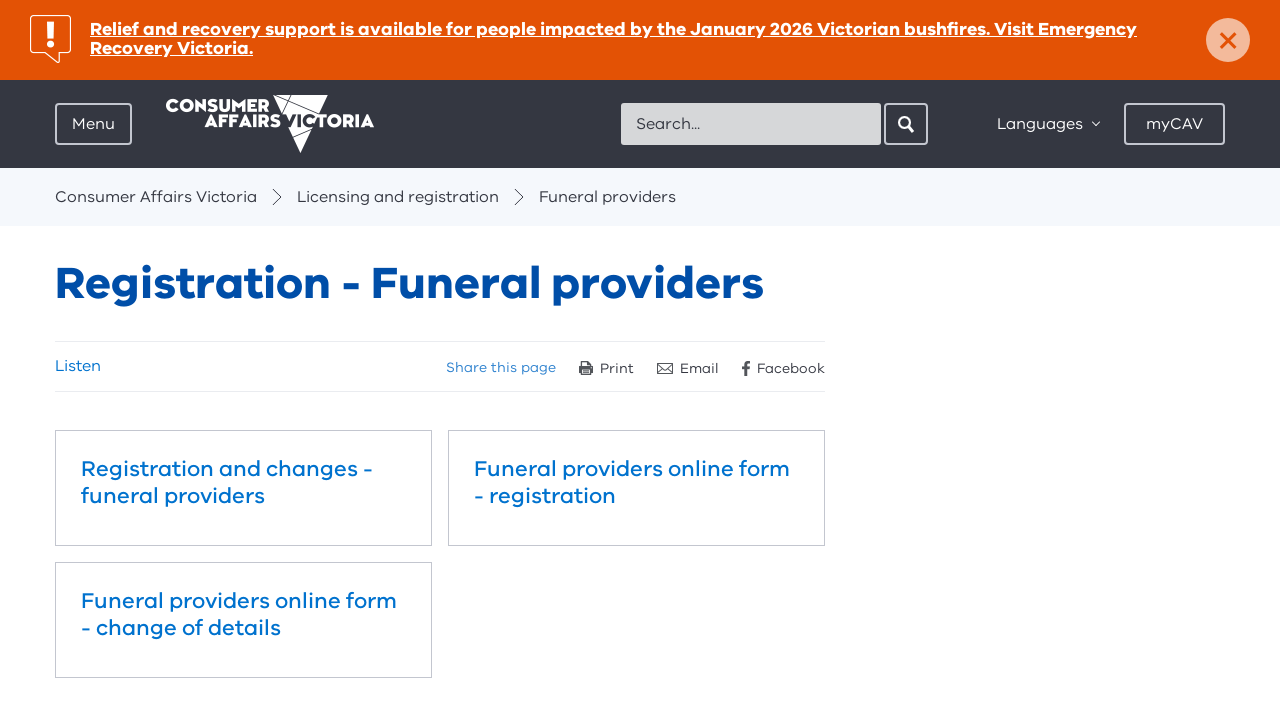

--- FILE ---
content_type: text/html; charset=utf-8
request_url: https://www.consumer.vic.gov.au/licensing-and-registration/funeral-providers/registration
body_size: 55684
content:

<!DOCTYPE HTML>

<html class="no-js" lang="en">

  <head><meta charset="utf-8" /><meta http-equiv="X-UA-Compatible" content="IE=edge" />

    <!-- Google Tag Manager Data Layer -->
    <script>
        window.dataLayer = [
        {
//          'countryCode' : '{{Country Code}}', // AU
            'language' : '', // English
            'environment' : 'Production',
            'currentVersion' : '1.0.0.0', // 1.0
            'pageType' : 'Navigation Landing Page', // Home / Product / Category etc
//          'uiExperience' : '{{User Interface}}', // Desktop / Mobile
            'user' : {
                'id' : '', // 0
                'type' : 'Guest' // Guest
            },
//          'word-count-range': {{Word Range}}, 
//          'word-count': {{Words}},
            'session-start': '1768648348',
            'emergency': document.querySelector('aside.notification-bar') != null,
        }];
    </script>
    <!-- End Google Tag Manager Data Layer -->
      

    <!-- Google Tag Manager -->
    <script>(function(w,d,s,l,i){w[l]=w[l]||[];w[l].push({'gtm.start':
        new Date().getTime(),event:'gtm.js'});var f=d.getElementsByTagName(s)[0],
        j=d.createElement(s),dl=l!='dataLayer'?'&l='+l:'';j.async=true;j.src=
        'https://www.googletagmanager.com/gtm.js?id='+i+dl;f.parentNode.insertBefore(j,f);
        })(window,document,'script','dataLayer','GTM-5BWZBTR');</script>
    <!-- End Google Tag Manager -->
      

    
<meta name="viewport" content="width=device-width, initial-scale=1">


<meta name="DCTERMS.creator" content="Consumer Affairs Victoria, Victorian Government" /> 
<meta name="DCTERMS.title" content="Registration - funeral providers" />
<meta name="DCTERMS.modified" content="2024-7-3" />
<meta name="DCTERMS.description" content="Explains how to apply for free registration as a funeral provider in Victoria. Lists documents needed to register or change your registration details." />
<meta name="DCTERMS.subject" content="Funeral providers " />
<meta name="Keywords" content="Funeral providers, register, licence, license, licensed, official, registration, registered, " />
<meta name="ContentType" content="Navigation Landing Page" />
<meta name="Description" content="Explains how to apply for free registration as a funeral provider in Victoria. Lists documents needed to register or change your registration details." />



<meta property="og:title" content="Registration - Funeral providers" />
<meta property="og:type" content="website" />
<meta property="og:url" content="https://www.consumer.vic.gov.au/licensing-and-registration/funeral-providers/registration" />
<meta property="og:description" content="Explains how to apply for free registration as a funeral provider in Victoria. Lists documents needed to register or change your registration details." />





<meta name="pageGuid" content="{4395BDDF-3CFA-412E-9091-9BC2E5DB2890}" />






<link rel="stylesheet" href="/css/styles.min.css">



<title>
	Registration - Funeral providers - Consumer Affairs Victoria
</title><link href="/media/icons/favicon.ico" rel="shortcut icon" /> 
      
    <script src="https://ajax.googleapis.com/ajax/libs/jquery/3.6.0/jquery.min.js"></script>
    <script src="/js/lib/modernizr.js"></script>
    
    <script src="//f1-oc.readspeaker.com/script/9189/ReadSpeaker.js?pids=embhl" type="text/javascript"></script>
    <!--<script type="text/javascript" src="/scams_quiz/js/scams_quiz_utils.js"></script>-->

    <script type="text/javascript" src="/scams_quiz/js/jQuizMe-2.2.js"></script>
    <script type="text/javascript" src="/scams_quiz/js/jQuizMe-runner.js"></script>
    <script type="text/javascript" src="/js/forminteraction.min.js"></script>

    <!-- Visitor Identification Start -->
    
    <!-- Visitor Identification End -->
  </head>
    
    <body id="bMainBody">
        <!-- Google Tag Manager (noscript) -->
        <noscript><iframe src="https://www.googletagmanager.com/ns.html?id=GTM-5BWZBTR" 
        height="0" width="0" style="display:none;visibility:hidden"></iframe></noscript>
        <!-- End Google Tag Manager (noscript) -->

        <form method="post" action="/licensing-and-registration/funeral-providers/registration" id="Form1">
<div class="aspNetHidden">
<input type="hidden" name="__VIEWSTATE" id="__VIEWSTATE" value="gc+iNnEBsjSUsxwtsSCNn2nahXUa4LShqWLYBVu9RrZLTubbNf+OpmKAO1zntfmvCkcjKDcJVmWDkRksvM4fjW4YIEoke77mFbA6O/m42Ro8VELdaCuDt2PaXH3xPq0UpHByMbH4licTNGKcTuWHrCUdMYojlIym/gYL7hUFqAL/HRGH9vQZGBdSRB36Nuhni51cdZf5/z6F4kCTeaChz5WycHDIz4kCL95fEnO20fKaZGxTDiBMLt03ztSwOtfDptkQk33eNXIG4y6zOmQL0OPwJiqVsvB3YmaICtk1hn+4zxY2hrIORMnXEPO0VVebZDJtGsCxyfD1kdY6cPRvv8qg3+vyEP22jauY+aWfUXEf6aLWoG5xKkWlyx6vThC7X/[base64]/9+5OjtBGGq3xRX20J02vIKVqTYAlgO9Wiy8JlP6tNZshfEuDO9KZRSZg6jjP0UMKOcQmTJtHE9B56vm55lAqvo1sRjDwLbiLw3sOdFPFlAc/y4w3kILB+zTwPzo+5XoCmodReLrWvyAwX8cH8omq+I0Z1jpndaUhshOqJLyZ6KPBsNJnQBgqXyKTgMb7s1ad6BKQPeQuvUms3YA/RCPsglAbhQGZuGaGexDU7EeQCR+WrncBYSNlckmhsQEtzHHUKL7Pmi9I14B3UoE4adXA+dLwcy2i4uKBhmC8wsjd3d7QU3JVExFVj/93S6Fozvn/yvC6pKcdTUyNRnOpOnKlmjH65JYD8tqz0qfyXZCVXO+04vO/ar3jAoAD/vXRDW4zMy97JTdCSiUgHoPtuy4I3gMWufiB9gdsZZePw9aKHfbMYmdbD1la/QmedN6EFRE9kFHvf3ogzngxqXmU901AqBZMk8eUI1Dd+BJu5qbt4O4sc8Ip0GNADBEg+kNu6qFB28d15I0VblOsVSbxTtKUou8PTqOayQSedjGuYv5Ox43hzmUkzpvI2d/TkTqDHHMUh0Uh78H/GqduOORlKt20GExNyHz1kJWAZnL5OinjjcS6H38FN4YFLYWkX5ski+/ClgkW5XAs4TWd22W8i7aB2DktRRrrCS8uwW5zEVbPns/TEtS2ixtRX+aIXC60UGgkWMiawh0woFsFXxlyRay4vJtrRRoJ6EAwSuYxNkdioOqU46kgbUPibi8tnYqQwu/3mhwcmTy7ZVOm4xLw9H2Rs6bzwqEAinA2yDhMIUibd1FNVczJBF6S4+Q5H2eJt9JTnVJyyWcGZ3ar7RD9DGPP0a8Thfwevo4F9SR7n5q2+E/[base64]/qtu0ykNQZZst/PF7tk5LozS7EwKol6GyZKUWl8310QTrDTEChOD0rUXVxP/GWyxeTnGo05RXkyPbykIkiuehfLieQJJT74v5iLZFqhITb40H5QbJ7A3/KKa6W+PK7i1+3xrvJyyC7mQl2IsMhPIWWa4PRjFvEn2MJFUKnma5NrVAk46DWvAbjqP1tf5B39rFa3c1UJTfX9XdZV1kbzqhdd0cwoNnsKtCezr+D8FDIMicXqdmR4COgZuVRqM4Xc+s+ksXlUI1f2Iab3TKjWQkz3jBj1hlulgQ13F9TSF21CAyjZb/vU0bZxukDS7aHhKmCwTDOPRsytdzbf9dmbfHMVpG3mvYlN/8gxvDyjbD+b3sunwYzPeXSqeINvwrZ8zV5L99gm6XvFb9SBMnnZ4kpui0QPlxnw1QwICSUZ6D/TZ9DBMCebfAMKDur5ZThPtQoLxJYgNP4iz2OooOvf7iJ3vQ3XfdpU/6evigjGFO1w80uzgk0Zp5MKUFGXE4xP+NdD/La94FQ0K8fE6c/phaRvXXZiEFp9X9U/xRu0s7781fRXROgDSnj3kPtwecDqHndwkHYH2vdb3yfhsCyilmZ6sFZzu/m8fgVu4DKyPKjiF5x/[base64]/yu7XXkWBPfkjCy9NZtl6t8yS973RyE1RArG4FA7tXHQM4W52w6M79bgNuOyz95zc7UnqUJGqFZbXexs3Xj57eWk+PP1xb6hxrl3q5whh02kMzYHIiA3sl/do27Bsz2FyhIZaNOs4yZb4gfWnHfNWK+XMp4lTnrvFKPQjQPmfBxt46Uf3FUMqKoL3gX9XNy8FO1Z+pxWXtu6VbJk3AaaxDbMbvSyaWQ+uwcDarW6JTT03HFyuA37fWsJtpmxGoYrHDUmDTXGi9A73iL5uhb+ZwXfx5/vKkr8c81bILc2nwHM3vf6R9G4wlHmdvbI/e0KlGMHkg2SGnn6xldiFRhjvH4+7QAkU7wGLIBOUzihOkF06xrBpcby+J0TNc4oo3x73K1MJUHPGxOTW9byehC6Jdg5qlCwrtNZ321wUmAO2TMm9K9n/SAKqwW6U8wYK1o9MGxIxGNuL3OLItAQWBk4dYsKdXxpwu+BBNyIcujTXzkNvOx6vmmY4VXmysi3O/CrrHcMGVHoI2MjHd9k2JbgwACdmfLvmvBU360gZMdZ1XgqP6IvhQSw2P7/u4uA5KD2MMu2yOrxrtbvyAI5BMdjCuZFqRYuXjKsqni8CgfL3VZaPwQRp01vP2RLo7c5qirRCmLOTj2DpC7O07hgkZyihhUQ61GIGU0cCNVDORF2+lC74eMcHaZm/08uu/pd21863Vb1+KIoCY7ic83zp7MTZDdwugTAbKflFAmVxVlAfs43sGK114ZaqzaU7AYvaRCggn0bd8vR7uNTuDfjQw0K3Is6nUzCUMpFKu9yxRETqwI91jCImkgO50RCDjZ39OW6Snpq2sNBPn+X8e5xed2WBTh9YI0lSUtVdKlqKw/fjYTzKdZBDGLirQ8TZr1JDJP93IfIX304Pg0kBadRJgWNPfgpa4374ZB/20wmLQzoyZx02ieaDXX72UUqSrpOfe82CCC1ae58XEDj9y0tsHPf0xkPoPGH1VEDlymiiNyk3e5TyggPvcS0vL3as/blFafiAkJLzIHljGPqRfzls7sIzF528P7Fm6YgoaYdJndToVVBLr/glU8B+/ZYVz2L7FoaBD8StjSh0QYua4I3Y8sYsPQkcqAyFOTVvciq9V2fFqZaALmH7Ne1xh6asrBBGoQ6YBrS6wFT9Ue8B0hqlN9oWBiPUyTKzDnss8kNw60slpqYGdrfN6EeXBFWkUZSbVIeGn+Ta5MGOnc5aeRSiqi6jH75bOV/tZcq8pQYmsX+GriMG49dFmmfiYGJGSpFQo3T9YfUsdd8QeyKsnaxuGOpcSZVZXcjsrmN1vOIM9I+Eb2KmZExhypfNKI/Wsh2/IAnhhoi2Kaeh7kc56RmUGFMFSv/QS4dquu96Ok+UY7+0Jwdkg8yOt/O/UiaX7cPKhb9/es8j44XHQZI4OEz4+grXSqFse3ytxIm0VaGxg8fLGIzexKvVnDPGUN2jsCfUSzXtcAaP01XCAxU7nYyJv2ySgAFouGw0lwXklkLC9VYMnnNdgPf7YSHSEFU2Q8oEA6jgIOhI3oQO5K7mRDE9GJ/aL5soyD3dAPlFPjv1FQS8XUkcPBJuKefV2SA1sg+Ag26Rk0kcUI4dpePQ+dccqGrdFMA/HEMuhodYRgOqfRNDk2EBhvg76yEW0mftA9Ls5Fllt/o8rWkF1ShHpxMPZj2svDC2IuqS71rcmPKNFfXHUj0wzCXrNXC7+J6sYDR9jMfPqNq6cuPx4lPMrEYpkcvvafv3EHcc6cW1n9NdkAZHcXBVVIkIQRhWYwciFOOsKaSYTZM84dGx37mlSgvq2/[base64]/zPO/dSh2kOa1vxO+hW5Cqe2fZfkuGqY+o5fMImntAViay9Dpm7v2Vx2UxL79oXNcGubyCbbzOYsxgg0+RAU1YS1cqaR7SkeN77gR0VMpbpHVE9S8GUhmbgpWSo2M1zqxp78/[base64]/ZC2DWY+vVVqgH8Rd0ax4XP/NcE89Py6PGnBHUJaAkW/qCmRdAtylhGKr/1He8LtiKXwtsBHdXA2q4I+h/UyhmNsMTUXtHWJZuafdftUSWE+W3Ep9U2Zlq/[base64]/0MR8M9w3pv8IlU1KQi+G2UPLTSWn7s348HXhLwefzYVHBSKgDLwh+eSuDHacl9kch8hN9HIpa+0zxQ22vDyuXACg/slP7PFG3zw4yuQrKdxB+JCol+YJPNem3yclm64LQbRbO9uMBudSd/hsob2Q1Gxjs4GWMNG3HUhz712zwQe7Xe7ddhmK6tFrKAgT+g9czy86vWSWd7UMXWy3R/R3vlAxlYyz/S88coNTC3BpJNu2u2HPWJ+RWW+s1/TFMqFhWYymnc2+1mZwQoQKAERkYZOALqn90KNnqGYTDCrnvxZkUdBCbAe/khUIIgIlbXFSFInMMNKOEm0KW4JbHBw9h5tgdiC95rE6HwClhESg7Jeaa2lP4K5iXOgTKYK+APckZRObyC4CXRZWSorPM8KTPdx6I8p1DvzsDjaj+tpJq/oscHmkFj1CPcuWBntk3w6GyaRGJHk4vMHu2hCHGll3KXbMHAGUYp5Ck4OJoECr60wKvg9t4jeQ9pVf1Rbs6hBo88febtOxwdsATQqH6rC9J0l2iT7OSB8M9IW0q9S4nxa6s4ds6OieXkeusyUX83tUiL5O0hfUktggPSSiwCdNUau78uotHyQpSa3+/l4jJfow0ymceqOK7NnxoMpdS3lClZylQEvn6gTZRj5aGwV0DzOg37fkw6XJFbzcW03fWfU0lqfZjNMZ9z+gVbW8ZeN1v4VAfzkXUadpNnNjnu71NSLk9/q7HMXiULmvUGEmaKP0uh+1G5nCXLO6ss+aY57AkAGUmeg3HztvASbYxPjYhYLCSzY82Q4ZQnXYmO2CPqnP/Q5gxcUSexMkFFhLKeTYhQof77ABjKQH8onwD59YTLbihzq8bQ3QZauEUPDxFwbzAV7v5YJD/rrM3BnrBOMmwbQLhUXbsg1JQsTWfb4/Um9gW8rsEmtT5/5ve0sptXqpDRrRx8mhZ9SUwUme0lnUveaQ7jz7eioa+it6LlskcK79OEUCshz4LvYvieBvkukSdm2dTBJiqXeC34QvUb+yl5qCOBrGQZgaIqqxD0l+0yJNZKRd/BjRXauNUia1dsp2jCKWvDgHSPl2IWX7ZDK45EBipge6l6qpL7Er0ozYV937xo0U6JA1LdJy9ZACKnEwtC1/z1EbwxjFSyuIBBYRCauNPn8/rpGxoAoOZNfheTPbDOnJe5ehXRdXk5swLBeeThAMBn/eIOT6xT1nWiNRVAfUVXTcsfHx/ubS6gQI8y+CQpseDnuc916ky0xXYLDizulzA+0hIssFYg71Er4c7k4JGiKZFJ1mCOo6fCN8tS+6kz0RN/gMlQYKqEztzGNW5o5NZIlom7sCz/chANP4rO5Dpu+ANt5v80dI4vSM0cUm55S7imLE410jLeVmnri+PfVLGGHbVeDUmfhz94j7G1Fz7Wxvvb5" />
</div>

<div class="aspNetHidden">

	<input type="hidden" name="__VIEWSTATEGENERATOR" id="__VIEWSTATEGENERATOR" value="CE2FB876" />
	<input type="hidden" name="__EVENTVALIDATION" id="__EVENTVALIDATION" value="vCSTFjgFoQIkh7etAJ+E1AJkKFGuZo0w5BkM5VSakHT7pEsa0WH5RDBN79v/FBtzeIt6YCpqH9sdpk5ubZYXMcWqCGp5S5T+UOO8OviwTjGTM0kGhSey9YV+owhI39U1lq1+E/M3XA+R3dfmNxzKRg==" />
</div>
        
            
            
            <div id="skip-links">
                <a href="#main-content">Skip to content</a>
                <a href="#main-navigation-toggle">Skip to main navigation</a>
                <a href="#footer">Skip to footer</a>
            </div>
            
            <div class="site-holder">

                

<div class="global-navigation">
    <div class="global-navigation-header">
	    <a href="/" class="btn-back" data-track-label="Back" data-track-type="" data-track-group="" data-track-data="">Back</a>
    </div>
    <nav id="main-navigation" class="menu-overview" data-active-level="0" role="navigation">
	    <div class="menu-level menu-level-0" data-menu-level="0">
		    <span class="heading">Your rights and responsibilities</span>
            <span class="sr-only">Menu options for Consumer Affairs Victoria</span>
            <ul>
                
                        <li>
                            <a href="/housing" id="ctl08_rptMenuLevel0_ancMenuItem_0" data-track-label="Housing" data-track-group="Hamburger Menu" data-track-data="Housing" aria-expanded="false" data-track-type="link-navigation" aria-controls="main-nav-C803079DE67B49F2A949F87AD69BFD83-children" data-name="main-nav-C803079DE67B49F2A949F87AD69BFD83">
	                            <span class="heading">Housing</span>
                                <p>Renting, buying and selling property, building and renovating, owners corporations, retirement villages</p>
                            </a>
                            
                            
                                <div class="menu-level menu-level-1" id="main-nav-C803079DE67B49F2A949F87AD69BFD83-children" data-parent="main-nav-C803079DE67B49F2A949F87AD69BFD83" data-menu-level="1" data-id="C803079DE67B49F2A949F87AD69BFD83">
                                
                                </div>
                            
                        </li>
                    
                        <li>
                            <a href="/consumers-and-businesses" id="ctl08_rptMenuLevel0_ancMenuItem_1" data-track-label="Consumers and businesses" data-track-group="Hamburger Menu" data-track-data="Consumers and businesses" aria-expanded="false" data-track-type="link-navigation" aria-controls="main-nav-C78DC39D3CEE41B4AD15A68825FA173B-children" data-name="main-nav-C78DC39D3CEE41B4AD15A68825FA173B">
	                            <span class="heading">Consumers and businesses</span>
                                <p>Buying, selling and hiring products, services and cars, energy and utilities, product safety, scams, debt collectors, resources for businesses</p>
                            </a>
                            
                            
                                <div class="menu-level menu-level-1" id="main-nav-C78DC39D3CEE41B4AD15A68825FA173B-children" data-parent="main-nav-C78DC39D3CEE41B4AD15A68825FA173B" data-menu-level="1" data-id="C78DC39D3CEE41B4AD15A68825FA173B">
                                
                                </div>
                            
                        </li>
                    
                        <li>
                            <a href="/licensing-and-registration" id="ctl08_rptMenuLevel0_ancMenuItem_2" data-track-label="Licensing and registration" data-track-group="Hamburger Menu" data-track-data="Licensing and registration" aria-expanded="false" data-track-type="link-navigation" aria-controls="main-nav-2D59293353154C12B67D36E855B728BF-children" data-name="main-nav-2D59293353154C12B67D36E855B728BF">
	                            <span class="heading">Licensing and registration</span>
                                <p>Apply for, renew, update and cancel a licence or registration, lodge an annual statement, legal responsibilities</p>
                            </a>
                            
                            
                                <div class="menu-level menu-level-1" id="main-nav-2D59293353154C12B67D36E855B728BF-children" data-parent="main-nav-2D59293353154C12B67D36E855B728BF" data-menu-level="1" data-id="2D59293353154C12B67D36E855B728BF">
                                
                                </div>
                            
                        </li>
                    
                        <li>
                            <a href="/clubs-and-fundraising" id="ctl08_rptMenuLevel0_ancMenuItem_3" data-track-label="Clubs and fundraising" data-track-group="Hamburger Menu" data-track-data="Clubs and fundraising" aria-expanded="false" data-track-type="link-navigation" aria-controls="main-nav-82D1D1FF87134808BD3115A53880B79B-children" data-name="main-nav-82D1D1FF87134808BD3115A53880B79B">
	                            <span class="heading">Clubs and fundraising</span>
                                <p>Register, update, manage, or search for an incorporated association, fundraiser, or patriotic fund</p>
                            </a>
                            
                            
                                <div class="menu-level menu-level-1" id="main-nav-82D1D1FF87134808BD3115A53880B79B-children" data-parent="main-nav-82D1D1FF87134808BD3115A53880B79B" data-menu-level="1" data-id="82D1D1FF87134808BD3115A53880B79B">
                                
                                </div>
                            
                        </li>
                    
                        <li>
                            <a href="/resources-and-tools" id="ctl08_rptMenuLevel0_ancMenuItem_4" data-track-label="Resources and tools" data-track-group="Hamburger Menu" data-track-data="Resources and tools" aria-expanded="false" data-track-type="link-navigation" aria-controls="main-nav-4B7C488AEE334FEBA403546DA864FCC2-children" data-name="main-nav-4B7C488AEE334FEBA403546DA864FCC2">
	                            <span class="heading">Resources and tools</span>
                                <p>Forms and publications, legislation, languages, scams, First Nations, and disability resources, advice in a disaster</p>
                            </a>
                            
                            
                                <div class="menu-level menu-level-1" id="main-nav-4B7C488AEE334FEBA403546DA864FCC2-children" data-parent="main-nav-4B7C488AEE334FEBA403546DA864FCC2" data-menu-level="1" data-id="4B7C488AEE334FEBA403546DA864FCC2">
                                
                                </div>
                            
                        </li>
                    
                        <li>
                            <a href="/about-us" id="ctl08_rptMenuLevel0_ancMenuItem_5" data-track-label="About us" data-track-group="Hamburger Menu" data-track-data="About us" aria-expanded="false" data-track-type="link-navigation" aria-controls="main-nav-7001F6607B574E519DBC808C7680764C-children" data-name="main-nav-7001F6607B574E519DBC808C7680764C">
	                            <span class="heading">About us</span>
                                
                            </a>
                            
                            
                                <div class="menu-level menu-level-1" id="main-nav-7001F6607B574E519DBC808C7680764C-children" data-parent="main-nav-7001F6607B574E519DBC808C7680764C" data-menu-level="1" data-id="7001F6607B574E519DBC808C7680764C">
                                
                                </div>
                            
                        </li>
                    
                        <li>
                            <a href="/latest-news" id="ctl08_rptMenuLevel0_ancMenuItem_6" data-track-label="Latest news" data-track-group="Hamburger Menu" data-track-data="Latest news" class="page-link" aria-expanded="false" data-track-type="link-navigation" aria-controls="main-nav-7C3403BCC60C4B6CACB3D58DC5FE9B5F-children" data-name="main-nav-7C3403BCC60C4B6CACB3D58DC5FE9B5F">
	                            <span class="heading">Latest news</span>
                                
                            </a>
                            
                            
                        </li>
                    
                        <li>
                            <a href="/contact-us" id="ctl08_rptMenuLevel0_ancMenuItem_7" data-track-label="Contact us" data-track-group="Hamburger Menu" data-track-data="Contact us" class="page-link" aria-expanded="false" data-track-type="link-navigation" aria-controls="main-nav-20DE4C0952964C5EA87EDA20E81D57BC-children" data-name="main-nav-20DE4C0952964C5EA87EDA20E81D57BC">
	                            <span class="heading">Contact us</span>
                                
                            </a>
                            
                            
                        </li>
                    
	        </ul>
	    </div>
    </nav>
</div>


                <div class="main-site">
                    
        <aside id="{A519951D-3F6F-4434-8B76-F07C8979C024}" class="notification-bar" style="background-color:#e35205;" aria-label="Notification">
            <a data-track-type="link-alert" data-track-group="Emergency Bar" data-track-label="Relief and recovery support is available for people impacted by the January 2026 Victorian bushfires. Visit Emergency Recovery Victoria." href="http://vic.gov.au/january-2026-victorian-bushfires">
                <h2 class="icon icon-notification-alert"><span class="sr-only">important: </span>Relief and recovery support is available for people impacted by the January 2026 Victorian bushfires. Visit Emergency Recovery Victoria.</h2>
            </a>
            <a href="#" class="close-button" aria-controls="{A519951D-3F6F-4434-8B76-F07C8979C024}" aria-label="Dismiss notification" data-track-label="Close" data-track-type="link-alert" data-track-group="Emergency Bar" data-track-data="Relief and recovery support is available for people impacted by the January 2026 Victorian bushfires. Visit Emergency Recovery Victoria.">
                <span aria-hidden="true" style="color:#e35205;">×</span><span class="close-text">Dismiss</span>
            </a>
        </aside>
    

<header class="header">
	<div class="container">
		<div class="pull-left">
		    <div class="menu">
	<a id="main-navigation-toggle" class="btn menu-toggle" href="/" tabindex="0" data-track-label="Menu" data-track-type="toggle-navigation-open" data-track-group="Hamburger Menu" aria-controls="main-navigation" aria-expanded="false" href="">Menu</a><a class="btn close" href="" data-track-label="Close" data-track-type="toggle-navigation-close" data-track-group="Hamburger Menu"><span class="close-icon"></span>Close</a>
</div>

			<div class="logo">
				<a data-track-type="logo-navigation" data-track-group="Top Bar" data-track-label="Home" href="/">
                    <img src="/library/images/logos/logocavwhitetrans.png?h=58&amp;w=208&amp;hash=32F9CB6BF5FEEA5D44437C548E87B4F9" class="desktop hidden-xs hidden-sm" alt="Consumer Affairs Victoria" width="208" height="58" />
                    <img src="/library/images/logos/logocavwhitetrans.png?h=58&amp;w=208&amp;hash=32F9CB6BF5FEEA5D44437C548E87B4F9" class="mobile visible-xs visible-sm" alt="Consumer Affairs Victoria" width="208" height="58" />
                    
				</a>
			</div>
		</div>
        
        <div class="search mobile-search visible-xs visible-sm pull-right">
			<a class="btn search-toggle icon-search-white-sm" aria-controls="main-search" aria-expanded="false" data-track-group="Top Bar" data-track-label="Search" data-track-type="button-navigation">
				Search
			</a>
		</div>		
        
        <div class="header-controls pull-right">
            

<div id="main-search" class="search" role="search">
    <label for="cav-header-search" class="sr-only">Search</label>
    <gcse:searchbox-only resultsurl="/search-results" queryparametername="s"></gcse:searchbox-only>
    <form></form>
    <div id="___gcse_0">
        <div class="gsc-control-searchbox-only gsc-control-searchbox-only-en" dir="ltr" 
                data-getpredictive-url="/services/searchui.asmx/GetPredictive" 
                data-getmodaltabs-url="/services/searchui.asmx/GetModalTabs"
                data-keyword-items="5"
                data-article-items="5"
                data-search-instruction-keyword="Please enter a keyword search..."
                data-search-instruction-article="Related articles for your keyword search"
                data-no-results-keyword="No keyword results found"
                data-no-results-article="No related articles found">
            <form id="header-search-form" class="gsc-search-box" accept-charset="utf-8" action="/search-results" method="get">
                <table class="gsc-search-box" cellspacing="0" cellpadding="0">
                    <tbody>
                        <tr>
                            <td class="gsc-input">
                                <input autocomplete="off" size="10" class="gsc-input " name="s" title="search" id="cav-header-search" x-webkit-speech="" x-webkit-grammar="builtin:search" dir="ltr" spellcheck="false" style="outline: medium none currentcolor;" placeholder="Search..." type="text" lang="en">
                                <input type="hidden" name="bgresponse" id="bgresponse" />
                            </td>
                            <td class="gsc-search-button">
                                <input value="Search" class="gsc-search-button btn btn-search icon-search-white-sm" title="search" style="display: inline-block; z-index: 100;" type="submit"
                                    data-track-group="Top Bar" 
                                    data-track-label="Search | Click"
                                    data-track-type="button-navigation"
                                    >
                                <i style="z-index: 99; left: -28px;" class="icon-search-white-sm"></i>
                            </td>
                        </tr>
                    </tbody>
                </table>
            </form>
        </div>
        <div class="search-modal-wrapper">
            <div class="search-modal">
              <div class="search-modal-keyword">
                <div class="loading-spinner-keyword"></div>
                <ul id="search-modal-keyword-list">Please enter a keyword search...</ul>
                <button type="button" class="btn-secondary btn-keyword-search-desktop" id="global-search-button-desktop">
                  <i class="filter-view"></i> View and refine&nbsp;<strong><span id="search-modal-keyword-count"></span></strong>&nbsp;results for '<span id="search-modal-keyword-btn"></span>'
                </button>
                <button type="button" class="btn-secondary btn-keyword-search-mobile" id="global-search-button-mobile">
                  View&nbsp;<strong><span id="search-modal-keyword-count-mobile"></span></strong>&nbsp;results
                </button>
              </div>
            </div>
            <div class="search-modal-tabs">
              <div class="search-modal-tab search-modal-tab-related-articles">
                <input type="radio" id="tab-articles" name="search-modal-tab-group" checked />
                <label for="tab-articles" class="search-modal-title">Related Articles</label>
                <div class="search-modal-tab-content ">
                  <div class="loading-spinner-articles"></div>
                  <ul id="search-modal-tab-related-articles"></ul>
                </div>
              </div>
            </div>
        </div>
    </div>
    <div class="search-modal-overlay"></div>
</div>





<div class="options">
	<div class="languages">
        <a href="#" class="btn languages-toggle" aria-controls="languages-list" aria-expanded="false" data-track-label="Languages" data-track-type="toggle-navigation-close" data-track-group="Top Bar">
            Languages
        </a>
        <div id="languages-list" class="languages-list">
            <ul id="page_header_1_pagetop_0_lstLanguages" class="multi-column-list two-column">
                
            <li><a href="/resources-and-tools/other-languages/other-languages" data-track-group="Top Bar" data-track-label="Language | Other languages" data-track-type="link-navigation">Other languages</a></li><li><a href="/resources-and-tools/other-languages/amharic" data-track-group="Top Bar" data-track-label="Language | Amharic" data-track-type="link-navigation">Amharic</a></li><li><a href="/resources-and-tools/other-languages/arabic" data-track-group="Top Bar" data-track-label="Language | Arabic" data-track-type="link-navigation">Arabic</a></li><li><a href="/resources-and-tools/other-languages/assyrian" data-track-group="Top Bar" data-track-label="Language | Assyrian" data-track-type="link-navigation">Assyrian</a></li><li><a href="/resources-and-tools/other-languages/burmese" data-track-group="Top Bar" data-track-label="Language | Burmese" data-track-type="link-navigation">Burmese</a></li><li><a href="/resources-and-tools/other-languages/chinese-simplified" data-track-group="Top Bar" data-track-label="Language | Chinese Simplified" data-track-type="link-navigation">Chinese Simplified</a></li><li><a href="/resources-and-tools/other-languages/chinese" data-track-group="Top Bar" data-track-label="Language | Chinese" data-track-type="link-navigation">Chinese</a></li><li><a href="/resources-and-tools/other-languages/chin-hakha" data-track-group="Top Bar" data-track-label="Language | Chin Hakha" data-track-type="link-navigation">Chin Hakha</a></li><li><a href="/resources-and-tools/other-languages/croatian" data-track-group="Top Bar" data-track-label="Language | Croatian" data-track-type="link-navigation">Croatian</a></li><li><a href="/resources-and-tools/other-languages/dari" data-track-group="Top Bar" data-track-label="Language | Dari" data-track-type="link-navigation">Dari</a></li><li><a href="/resources-and-tools/other-languages/dinka" data-track-group="Top Bar" data-track-label="Language | Dinka" data-track-type="link-navigation">Dinka</a></li><li><a href="/resources-and-tools/other-languages/english" data-track-group="Top Bar" data-track-label="Language | English" data-track-type="link-navigation">English</a></li><li><a href="/resources-and-tools/other-languages/farsi-persian" data-track-group="Top Bar" data-track-label="Language | Farsi Persian" data-track-type="link-navigation">Farsi Persian</a></li><li><a href="/resources-and-tools/other-languages/greek" data-track-group="Top Bar" data-track-label="Language | Greek" data-track-type="link-navigation">Greek</a></li><li><a href="/resources-and-tools/other-languages/hazaragi" data-track-group="Top Bar" data-track-label="Language | Hazaragi" data-track-type="link-navigation">Hazaragi</a></li><li><a href="/resources-and-tools/other-languages/hindi" data-track-group="Top Bar" data-track-label="Language | Hindi" data-track-type="link-navigation">Hindi</a></li><li><a href="/resources-and-tools/other-languages/italian" data-track-group="Top Bar" data-track-label="Language | Italian" data-track-type="link-navigation">Italian</a></li><li><a href="/resources-and-tools/other-languages/japanese" data-track-group="Top Bar" data-track-label="Language | Japanese" data-track-type="link-navigation">Japanese</a></li><li><a href="/resources-and-tools/other-languages/karen" data-track-group="Top Bar" data-track-label="Language | Karen" data-track-type="link-navigation">Karen</a></li><li><a href="/resources-and-tools/other-languages/korean" data-track-group="Top Bar" data-track-label="Language | Korean" data-track-type="link-navigation">Korean</a></li><li><a href="/resources-and-tools/other-languages/macedonian" data-track-group="Top Bar" data-track-label="Language | Macedonian" data-track-type="link-navigation">Macedonian</a></li><li><a href="/resources-and-tools/other-languages/maltese" data-track-group="Top Bar" data-track-label="Language | Maltese" data-track-type="link-navigation">Maltese</a></li><li><a href="/resources-and-tools/other-languages/nepalese" data-track-group="Top Bar" data-track-label="Language | Nepalese" data-track-type="link-navigation">Nepalese</a></li><li><a href="/resources-and-tools/other-languages/nuer" data-track-group="Top Bar" data-track-label="Language | Nuer" data-track-type="link-navigation">Nuer</a></li><li><a href="/resources-and-tools/other-languages/portuguese" data-track-group="Top Bar" data-track-label="Language | Portuguese" data-track-type="link-navigation">Portuguese</a></li><li><a href="/resources-and-tools/other-languages/punjabi" data-track-group="Top Bar" data-track-label="Language | Punjabi" data-track-type="link-navigation">Punjabi</a></li><li><a href="/resources-and-tools/other-languages/russian" data-track-group="Top Bar" data-track-label="Language | Russian" data-track-type="link-navigation">Russian</a></li><li><a href="/resources-and-tools/other-languages/sinhalese" data-track-group="Top Bar" data-track-label="Language | Sinhalese" data-track-type="link-navigation">Sinhalese</a></li><li><a href="/resources-and-tools/other-languages/somali" data-track-group="Top Bar" data-track-label="Language | Somali" data-track-type="link-navigation">Somali</a></li><li><a href="/resources-and-tools/other-languages/spanish" data-track-group="Top Bar" data-track-label="Language | Spanish" data-track-type="link-navigation">Spanish</a></li><li><a href="/resources-and-tools/other-languages/swahili" data-track-group="Top Bar" data-track-label="Language | Swahili" data-track-type="link-navigation">Swahili</a></li><li><a href="/resources-and-tools/other-languages/thai" data-track-group="Top Bar" data-track-label="Language | Thai" data-track-type="link-navigation">Thai</a></li><li><a href="/resources-and-tools/other-languages/turkish" data-track-group="Top Bar" data-track-label="Language | Turkish" data-track-type="link-navigation">Turkish</a></li><li><a href="/resources-and-tools/other-languages/urdu" data-track-group="Top Bar" data-track-label="Language | Urdu" data-track-type="link-navigation">Urdu</a></li><li><a href="/resources-and-tools/other-languages/vietnamese" data-track-group="Top Bar" data-track-label="Language | Vietnamese" data-track-type="link-navigation">Vietnamese</a></li></ul>
        </div>  
    </div>
    
    
			<a class="btn" href="/mycav" data-track-label="Sign In" data-track-type="button-navigation" data-track-group="Top Bar">myCAV</a>
		
	
</div>
        </div>

	</div>
</header>   
            
                    <main id="main-content">
            
                        <nav class="breadcrumbs" role="navigation breadcrumbs">
	<div class="container">
		<p class="sr-only">Breadcrumbs</p><ol class="hlist">
			<li><a href="/" data-track-type="link-navigation" data-track-group="Breadcrumb" data-track-label="Consumer Affairs Victoria">Consumer Affairs Victoria</a></li><li><a href="/licensing-and-registration" data-track-type="link-navigation" data-track-group="Breadcrumb" data-track-label="Licensing and registration">Licensing and registration</a></li><li><a href="/licensing-and-registration/funeral-providers" data-track-type="link-navigation" data-track-group="Breadcrumb" data-track-label="Funeral providers"><span class='back-to-text'> &lt; Back to </span> Funeral providers</a></li>
		</ol><div class="user-toolbar">
			<aside class="share-list">
				<h2 class="heading share-title">
					Share
				</h2><ul class="share-list-wrap">
					<li><a href="javascript:window.print()" class="icon-left icon-print-sm-grey">Print this page</a></li><li><a href="mailto:?subject=Registration%20-%20Consumer%20Affairs%20Victoria&amp;body=URL:%20https%3a%2f%2fwww.consumer.vic.gov.au%2flicensing-and-registration%2ffuneral-providers%2fregistration" class="icon-email-sm-grey">Share via Email</a></li><li><a href="http://www.facebook.com/share.php?u=https%3a%2f%2fwww.consumer.vic.gov.au%2flicensing-and-registration%2ffuneral-providers%2fregistration&amp;title=Registration" class="icon-facebook-sm-grey facebook-share" target="_blank">Share on Facebook</a></li><li><a href="https://twitter.com/intent/tweet?status=Registration+https%3a%2f%2fwww.consumer.vic.gov.au%2flicensing-and-registration%2ffuneral-providers%2fregistration" class="icon-twitter-sm-grey" target="_blank">Share on Twitter</a></li>
				</ul>
			</aside>
		</div>
	</div>
</nav>

<article class="content-page">
	<div class="container">
		

<div class="row">
	<div class="col-sm-12">
		<h1 class="heading main">
			Registration - Funeral providers
		</h1>
	</div>
</div>

		<div class="row">
			<div class="col-md-8">              
                
                

<a class="sr-only sr-only-focusable" href="#skip-share">Skip listen and sharing tools</a>

<div class="user-toolbar">

    

<div class="page-listen-tool" aria-label="Listen to this page">
    <div id="readspeaker_button1" class="rs_skip rsbtn rs_preserve">
        <a rel="nofollow" class="rsbtn_play" accesskey="L" title="Listen to this page using ReadSpeaker" href="//app-oc.readspeaker.com/cgi-bin/rsent?customerid=9189&lang=en_au&readid=GeneralBodyContent&url=https%3a%2f%2fwww.consumer.vic.gov.au%2flicensing-and-registration%2ffuneral-providers%2fregistration">
		    <span class="rsbtn_left rsimg rspart"><span class="rsbtn_text"><span>Listen</span></span></span>
		    <span class="rsbtn_right rsimg rsplay rspart"></span>
        </a>
    </div>
</div>

    <aside id="page_content_1_before_content_0_shareList" class="share-list" aria-describedby="share-title">
        <h2 id="share-title" class="heading share-title">Share<span> this page</span></h2>
        <ul class="share-list-wrap">
            <li id="page_content_1_before_content_0_liPrint"><a href="javascript:window.print()" class="icon-left icon-print-sm-grey" data-track-label="Print" data-track-type="link-print" data-track-group="Share this page">Print</a></li>
            <li id="page_content_1_before_content_0_liEmail"><a href="mailto:?subject=Registration%20-%20Consumer%20Affairs%20Victoria&body=URL: https%3a%2f%2fwww.consumer.vic.gov.au%2flicensing-and-registration%2ffuneral-providers%2fregistration" class="icon-email-sm-grey" data-track-label="Email" data-track-type="link-email" data-track-group="Share this page">Email</a></li>
            <li id="page_content_1_before_content_0_liFacebook"><a href="http://www.facebook.com/share.php?u=https%3a%2f%2fwww.consumer.vic.gov.au%2flicensing-and-registration%2ffuneral-providers%2fregistration&title=Registration" class="icon-facebook-sm-grey facebook-share" target="_blank" data-track-label="Facebook" data-track-type="link-social-share" data-track-group="Share this page">Facebook</a></li>
        </ul>
    </aside>
</div>

<a id="skip-share" name="skip-share"></a>

				<section id="GeneralBodyContent">
					
                    
<!-- START: Content Card List  -->
<!-- Options: data-row-list-theme="card / title" -->
<section class="ContentCardList" data-row-list-theme="card">
    <div class="heading-section">
        <h2 class="heading"></h2>
        <p></p>
    </div>
    <ul>
        
                    <li>
                        <article>
                            <a class="link-overlay" aria-labelledby="ID-content-card-label-1" href="/licensing-and-registration/funeral-providers/registration/registration-funeral-providers">Registration - funeral providers</a>
                            <h3 class="heading">Registration and changes - funeral providers</h3>
                            <p id="ID-content-card-label-1"></p>
                        </article>
                    </li>
            
                    <li>
                        <article>
                            <a class="link-overlay" aria-labelledby="ID-content-card-label-1" href="/licensing-and-registration/funeral-providers/registration/funeral-providers-online-form-registration">Funeral providers online form - registration</a>
                            <h3 class="heading">Funeral providers online form - registration</h3>
                            <p id="ID-content-card-label-1"></p>
                        </article>
                    </li>
            
                    <li>
                        <article>
                            <a class="link-overlay" aria-labelledby="ID-content-card-label-1" href="/licensing-and-registration/funeral-providers/registration/funeral-providers-online-form-change-of-registration-details">Funeral providers online form - change of details</a>
                            <h3 class="heading">Funeral providers online form - change of details</h3>
                            <p id="ID-content-card-label-1"></p>
                        </article>
                    </li>
            
    </ul>
</section>
<!-- END: Content Card List -->

                     
                    
                    
				</section>
			</div>

			<aside class="col-md-4 mobile-bleed sidebar" role="complimentary">
                
    
    
				
			</aside>
        </div>

        <div class="row">
            <div class="col-md-8">
                <aside class="page-information">
                    

<div class="last-updated">
    <p>Last updated: 3 July 2024</p>
</div>  

<div id="feedback" class="page-helpful-survey" data-ajax="/services/DeliveryServices.asmx/AddLike">
    <h2 class="sr-only">Feedback</h2>
    <legend class="heading">Was this page helpful?</legend>

    <div id="formFields" class="form">
        <div class="radio">
            <label>
                <input type="radio" id="helpful_yes" name="helpful" value="Yes" onclick="gtmRadioButtonClicked();" />
                Yes
            </label>
        </div>
        <div class="radio">
            <label>
                <input type="radio" id="helpful_no" name="helpful" value="No" onclick="gtmRadioButtonClicked();" />
                No
            </label>
        </div>

        <div class="page-helpful-survey-questions">

            <label class="feedback-yes" for="txt_feedback_yes">Why? (optional). If you require a response, use our <a href="/contact-us" target="_blank">General enquiry online form</a>.</label>
            <label class="feedback-no" for="txt_feedback_no">Why not? (optional). If you require a response, use our <a href="/contact-us" target="_blank">General enquiry online form</a>.</label>
            <textarea class="form-control" ID="txt_feedback" rows="3" name="feedback"></textarea>
        
            <input type="hidden" ID="txt_GUID" name="guid" value="{4395BDDF-3CFA-412E-9091-9BC2E5DB2890}"/>
            <input type="hidden" ID="txt_Url" name="url" value="/licensing-and-registration/funeral-providers/registration"/>
            <input type="hidden" ID="txt_KnowledgebasePage" name="knowledgebasePage" value="False"/>
            <input type="hidden" ID="txt_IsMobile" name="isMobile" value="False"/>
            <input type="hidden" ID="txt_requestUrl" name="requestUrl" value="https://www.consumer.vic.gov.au/licensing-and-registration/funeral-providers/registration"/>
            <label for="DenyRobs" class="visuallyhidden">Please ensure that this field is always blank.</label>
            <input name="page_content_1$page_information_1$DenyRobs" type="text" maxlength="100" id="DenyRobs" class="visuallyhidden" value="" />

            <input type="submit" name="page_content_1$page_information_1$btn_submit" value="Send feedback" onclick="gtmSubmitClicked();" id="btn_submit" class="btn" />
        </div>
    </div>
</div>

			    </aside>

                




            </div>
		</div>
        
	</div>
</article>
            
                        
                        <section id="content-below" class="clearfix">
                            
                        </section>

                    </main>

                    


<footer id="footer" class="footer" role="contentinfo">
    <h2 class="sr-only">Footer</h2>
    

<section class="footer-sitemap">
	<div class="container">
		<div class="row">
			<div class="col-sm-12 col-md-3">
				
                    <h3 class="heading">
                        <a data-track-type="link-navigation" data-track-group="Footer" data-track-label="About us" href="/about-us">About us</a>
                    </h3>
                    <ul>
                        <li id="page_footer_0_footer_quicklinks_0_li_columnOneLink1"><a data-track-type="link-navigation" data-track-group="Footer" href="/about-us/services-and-feedback">Services and feedback</a></li>
                        <li id="page_footer_0_footer_quicklinks_0_li_columnOneLink2"><a data-track-type="link-navigation" data-track-group="Footer" href="/about-us/strategy-and-performance">Strategy and performance</a></li>
                        <li id="page_footer_0_footer_quicklinks_0_li_columnOneLink3"><a data-track-type="link-navigation" data-track-group="Footer" href="/annual-report">Annual Report</a></li>
                        <li id="page_footer_0_footer_quicklinks_0_li_columnOneLink4"><a data-track-type="link-navigation" data-track-group="Footer" href="/about-us/leadership-and-organisational-structure">Leadership and organisational structure</a></li>
                        <li id="page_footer_0_footer_quicklinks_0_li_columnOneLink5"><a data-track-type="link-navigation" data-track-group="Footer" href="/about-us/regulatory-and-compliance-approach-and-priorities">Regulatory and compliance approach and priorities</a></li>
                        <li id="page_footer_0_footer_quicklinks_0_li_columnOneLink6"><a data-track-type="link-navigation" data-track-group="Footer" href="/about-us/careers">Careers</a></li>
                    </ul>
                
			</div>
			<div class="col-sm-12 col-md-3">
				
                    <h3 class="heading">
                        <a data-track-type="link-navigation" data-track-group="Footer" data-track-label="Contact us" href="/contact-us">Contact us</a>
                    </h3>
                    
                        <div class="hidden-sm hidden-xs rte-content">
                            <p>How to contact us or another organisation to understand your rights and responsibilities, report an issue, make a media enquiry or give feedback.
</p>
                        </div>
                    
                    
                
			</div>
            <div class="col-sm-12 col-md-3">
				
                    <h3 class="heading">
                        <a data-track-type="link-navigation" data-track-group="Footer" data-track-label="Resources and tools" href="/resources-and-tools">Resources and tools</a>
                    </h3>
					<ul>
                        <li id="page_footer_0_footer_quicklinks_0_li_columnThreeLink1"><a data-track-type="link-navigation" data-track-group="Footer" href="/resources-and-tools/advice-in-a-disaster">Advice in a disaster</a></li>
                        <li id="page_footer_0_footer_quicklinks_0_li_columnThreeLink2"><a data-track-type="link-navigation" data-track-group="Footer" href="/resources-and-tools/consumers-with-a-disability">Consumers with a disability</a></li>
                        <li id="page_footer_0_footer_quicklinks_0_li_columnThreeLink3"><a data-track-type="link-navigation" data-track-group="Footer" href="/resources-and-tools/international-students">International students</a></li>
                        <li id="page_footer_0_footer_quicklinks_0_li_columnThreeLink4"><a data-track-type="link-navigation" data-track-group="Footer" href="/resources-and-tools/yarrka-barring-resources-for-first-nations-people">Yarrka Barring Resources for First Nations people</a></li>
                        <li id="page_footer_0_footer_quicklinks_0_li_columnThreeLink5"><a data-track-type="link-navigation" data-track-group="Footer" href="/resources-and-tools/legislation">Legislation</a></li>
                        
                    </ul>
                    
                
			</div>						
			
			<div class="col-sm-12 col-md-3 hidden-xs hidden-sm social-mobile">
				<h3 class="heading">
				    <a data-track-type="link-navigation" data-track-group="Footer" data-track-label="Stay informed" href="/resources-and-tools/newsletters-and-social-media">Stay informed</a>
				</h3>
				<ul class="stay-informed">
				    
                            <li>
                                <a class="icon-facebook-sm-grey" data-track-type="link-social" data-track-group="Footer" data-track-data="facebook" data-track-label="Like us on Facebook" href="https://www.facebook.com/ConsumerAffairsVictoria/">Like us on Facebook</a>
                            </li>
				        
                            <li>
                                <a class="icon-instagram-sm-grey" data-track-type="link-social" data-track-group="Footer" data-track-data="instagram" data-track-label="Follow us on Instagram" target="_blank" rel="noopener noreferrer" href="https://www.instagram.com/consumeraffairsvictoria/">Follow us on Instagram</a>
                            </li>
				        
                            <li>
                                <a class="icon-youtube-sm-grey" data-track-type="link-social" data-track-group="Footer" data-track-data="youtube" data-track-label="Watch our videos on YouTube" href="https://www.youtube.com/user/consumervic">Watch our videos on YouTube</a>
                            </li>
				        
                            <li>
                                <a class="icon-newsletter-sm-grey" data-track-type="link-social" data-track-group="Footer" data-track-data="email" data-track-label="Subscribe to our newsletter" href="/latest-news/email-updates">Subscribe to our newsletter</a>
                            </li>
				        
                            <li>
                                <a class="icon-rss-sm-grey" data-track-type="link-social" data-track-group="Footer" data-track-data="rss" data-track-label="Stay informed with RSS" target="Active Browser" href="/rss-feeds">Stay informed with RSS</a>
                            </li>
				        
				</ul>
			</div>															
		</div>
	</div>
</section>


	<section class="footer-main">
		<div class="container">
			<div class="row">
			        
                <div class="col-xs-12">
                    
    <section id="block-atsi-acknowledgement">
        <div class="acknowledgement-content">
            <p>
                <img src="/library/images/footer/atsiflags.gif" id="page_footer_0_footer_ribbon_0_imgCustodianImage" class="pull-right" alt="Aboriginal and Torres Strait Island Flags" />The department acknowledges Aboriginal and Torres Strait Islander people as the Traditional Custodians of the land and acknowledges and pays respect to their Elders, past and present.
            </p>
        </div>
    </section>


<ul class="footer-links hlist">
    <li id="page_footer_0_footer_ribbon_0_li_link1"><a data-track-type="link-navigation" data-track-group="Footer" data-track-label="Site map" href="/sitemap">Site map</a></li>
    <li id="page_footer_0_footer_ribbon_0_li_link2"><a data-track-type="link-navigation" data-track-group="Footer" data-track-label="Copyright" href="/copyright">Copyright</a></li>
    <li id="page_footer_0_footer_ribbon_0_li_link3"><a data-track-type="link-navigation" data-track-group="Footer" data-track-label="Disclaimer" href="/disclaimer">Disclaimer</a></li>
    <li id="page_footer_0_footer_ribbon_0_li_link4"><a data-track-type="link-navigation" data-track-group="Footer" data-track-label="Privacy statement" href="/privacy-statement">Privacy statement</a></li>
    <li id="page_footer_0_footer_ribbon_0_li_link5"><a data-track-type="link-navigation" data-track-group="Footer" data-track-label="Accessibility" href="/accessibility">Accessibility</a></li>
    
</ul>
                </div>

				<div class="print-only copyright">
				    <p>&#169; State Government of Victoria (Consumer Affairs Victoria)</p>
				</div>

			    <div class="footer-brand">
			        <a class="footer-logo" target="_blank" rel="noopener noreferrer" href="http://www.vic.gov.au/">Victoria State Government</a>
			    </div>

            </div>
		</div>
	</section>
</footer>
                </div>
                <div class="global-nav-overlay"></div>
                <div class="css-off"></div>
            </div>
            
           <script type="text/template" id="template-menu-level">
                <a href={{= Href}} class="page-link" aria-expanded="false">
                    <span class="heading">{{= Heading}}</span>
                </a>
                    <ul>
                        {{
                        _.each(MenuItems,function(item,list){
                        }}
                        <li>

                            <a tabindex="0" class=" {{ (item.HasChildren && (Level < 5) )? print(''): print('page-link')}}" href="{{= item.Href }}"
                                                       data-name="{{= item.Heading }}" data-track-label="{{= item.TrackingData.Label}}"
                                                       aria-expanded="{{ (item.HasChildren)? print('false'): print('')}}"
                                                       aria-controls="main-nav-{{= item.Guid}}-children"
                                                       data-track-data="{{= item.TrackingData.Data}}"
                                                       data-track-group="{{= item.TrackingData.Group}}"
                                                       data-track-type="{{= item.TrackingData.Type}}">
                               <span class="heading">{{= item.Heading }}</span>
                                {{ if (item.Description) { }}
                                <p>{{= item.Description}}</p>
                                {{ } }}
                            </a>
                            {{ if (item.HasChildren && (Level < 5)) { }}
                            <div class="menu-level menu-level-{{= Level}}" id="main-nav-{{= item.Guid}}-children"
                                 data-menu-level="{{= Level}}" data-id="{{= item.Guid}}" data-parent="main-nav-{{= item.Guid}}">

                            </div>
                            {{ } }}
                        </li>
                        {{
                        });
                        }}
                    </ul>
            </script>

            

    
    <script type="text/javascript">var search_engine_id = '000494038817704712964:gtwgtybkny4';</script>

    <!-- Tether, then Bootstrap JS. -->
    <script src="https://code.jquery.com/ui/1.11.1/jquery-ui.min.js" integrity="sha256-4JY5MVcEmAVSuS6q4h9mrwCm6KNx91f3awsSQgwu0qc=" crossorigin="anonymous"></script>

    <script src="/js/lib.min.js"></script>
	<script src="/js/global.min.js"></script>

<!-- Prompt IE 6 users to install Chrome Frame. Remove this if you want to support IE 6.
        chromium.org/developers/how-tos/chrome-frame-getting-started -->
<!--[if lt IE 7 ]>
    <script src="//ajax.googleapis.com/ajax/libs/chrome-frame/1.0.3/CFInstall.min.js"></script>
    <script>window.attachEvent('onload',function(){CFInstall.check({mode:'overlay'})})</script>
    <![endif]-->



    

       
        </form>
    </body>

</html>


--- FILE ---
content_type: text/javascript
request_url: https://drwgdblqzrfiz.cloudfront.net/message.js
body_size: 2841
content:
var CaretakerMessage = function() {
  //Variables

  //Date to Start displaying caretaker message
  var startDate = null;
  //Date to stop displaying caretaker message
  var endDate = null;

  //location of json message
  //https://caretaker-vic-gov.s3-ap-southeast-2.amazonaws.com/message.json
  var messageFile = 'https://drwgdblqzrfiz.cloudfront.net/message.json';
  //location of css file
  //https://caretaker-vic-gov.s3-ap-southeast-2.amazonaws.com/message.css
  var caretakerCSS = 'https://drwgdblqzrfiz.cloudfront.net/message.css';

  //External link timer in seconds
  var linkTimer = 5;
  var jsonData = null;
  var currentDate = new Date();
  var visited = loadStoredData('visited');
  var debugMode = typeof getUrlVars()['debugMode'] !== 'undefined'

  var messageType = (typeof ctMessageType !== 'undefined' ?
      ctMessageType :
      'default');

  /**
   * Create message box
   *
   * @param data Data supplied from json file
   * @param contentField field to use for content within json
   * @param boxClass class to be added to caretaker box
   * @return messageBox
   */
  function createBox(contentName, boxClass) {
      data = jsonData.default;
      if (typeof jsonData[messageType] !== 'undefined') {
          data = jsonData[messageType];
      }

      removeElement('ct_box');
      var messageBox = document.createElement('div');
      messageBox.id = 'ct_box';
      messageBox.className = 'boxClass';

      if (data.image) {
          var messageImgWrapper = document.createElement('div');
          messageImgWrapper.className = 'ct_image';
          var messageImg = document.createElement('img');
          messageImg.src = data.image;
          messageImg.alt = (data.imageAlt ? data.imageAlt : '');

          messageImgWrapper.appendChild(messageImg);
          messageBox.appendChild(messageImgWrapper);
      }

      function updateBodyPadding() {
        document.body.style.paddingTop = messageBox.clientHeight + 'px';
      }

      const resizeObserver = new ResizeObserver(() => {
        updateBodyPadding()
      });

      var messageBoxCloseButton = document.createElement('a');
      messageBoxCloseButton.href = '#';
      messageBoxCloseButton.className = 'ct_close';
      messageBoxCloseButton.id = 'ct_close';
      messageBoxCloseButton.textContent = 'Close';
      messageBoxCloseButton.rel = 'noopener noreferrer';
      messageBoxCloseButton.title = 'Close the Victorian caretaker notification message. This will store your preference to close the message for this browser session.';

      var messageBoxClose = document.createElement('div');
      messageBoxClose.className = 'ct_close_box';
      messageBoxClose.role = 'button';
      messageBoxClose.tabIndex = 0;
      messageBoxClose.addEventListener('click', function() {
          removeElement('ct_box');
          resizeObserver.unobserve(messageBox)
          document.body.style.paddingTop = 0;
          storeData('visited', true);
      });
      messageBoxClose.appendChild(messageBoxCloseButton);

      var messageBoxContentWrapper = document.createElement('div');
      messageBoxContentWrapper.className = 'ct_body';
      messageBoxContentWrapper.innerHTML = data[contentName];

      messageBox.appendChild(messageBoxContentWrapper);
      messageBox.appendChild(messageBoxClose);
      document.body.prepend(messageBox);

      messageBoxCloseButton.focus();

      updateBodyPadding();
      resizeObserver.observe(messageBox)

      return messageBox;
  }

  /**
   * Load Caretaker Message
   * Grabs json file and passes to function to create message box
   */
  function loadCaretakerMessage() {
      if (visited === false || visited === 'false' || debugMode) {
          createBox('content', 'ct_box_middle');
          window.scrollTo(0,0);
      }
  }

  function loadJSON(sucessCallback, errorCallback) {
      var xhr = new XMLHttpRequest();
      xhr.onreadystatechange = function() {
          if (xhr.readyState === XMLHttpRequest.DONE) {
              if (xhr.status === 200) {
                  jsonData = JSON.parse(xhr.responseText);
                  startDate = new Date(Date.parse(jsonData.startDate));
                  endDate = new Date(Date.parse(jsonData.endDate));

                  sucessCallback();
              }
              else {
                  if (error) {
                      errorCallback();
                  }
              }
          }
      };
      xhr.open('GET', messageFile, true);
      xhr.send();
  }

  /**
   * Load Caretaker Link Message
   * Loops over all links on a page and adds a popup to external links
   * Optional class can be applied to links to skip popup message
   */
  function loadCaretakerLinkMessage() {
      var data = jsonData.default;
      if (typeof jsonData[messageType] !== 'undefined') {
          data = jsonData[messageType];
      }
      var links = document.getElementsByTagName('a');
      for (var i = 0; i < links.length; i++) {
          var link = links[i];
          if (link.hostname && link.hostname !== location.hostname &&
              link.hostname.indexOf('vic.gov.au') < 0) {

              // Update Title Links
              if (link.title === null || link.title === '') {
                  link.title = link.href;
              }

              link.title = link.title + ' | ' + data.linkContent;

              var showCareLinkMessage = function(e) {
                  if (!e.target.getAttribute("data-ct-ext-link-handler")) {
                    e.preventDefault();
                    e.target.setAttribute("data-ct-ext-link-handler", "1")
                    var messageBox = createBox('linkContent', 'ct_box_middle');
                    var bodyText = document.getElementsByClassName('ct_body');
                    bodyText[0].innerHTML = bodyText[0].innerHTML + "<br />You will be redirected in " + linkTimer + " seconds&hellip;";
  
                    setTimeout(function() {
                        e.target.click();
                    }, linkTimer * 1000);
  
                    e.target.removeEventListener(e.type, arguments.callee);
                  }
              };

              // Add Click Event
              link.addEventListener('click', showCareLinkMessage, false);
          }
      }
  }

  function getUrlVars() {
      var vars = {};
      var parts = window.location.href.replace(/[?&]+([^=&]+)=([^&]*)/gi,
          function(m, key, value) {
              vars[key] = value;
          });
      return vars;
  }

  function getCookie(cname) {
      var name = cname + '=';
      var decodedCookie = decodeURIComponent(document.cookie);
      var ca = decodedCookie.split(';');
      for (var i = 0; i < ca.length; i++) {
          var c = ca[i];
          while (c.charAt(0) == ' ') {
              c = c.substring(1);
          }
          if (c.indexOf(name) == 0) {
              return c.substring(name.length, c.length);
          }
      }
      return '';
  }

  function setCookie(cname, cvalue, exdays) {
      var d = new Date();
      d.setTime(d.getTime() + (exdays * 24 * 60 * 60 * 1000));
      var expires = 'expires=' + d.toUTCString();
      document.cookie = cname + '=' + cvalue + ';' + expires + ';path=/';
  }

  function storeData(type, obj) {
      var data = obj;

      try {

          if (typeof sessionStorage !== undefined &&
              sessionStorage !== null) {
              sessionStorage[type] = data;
          }
          else {
              //jQuery.cookie(type, data, {expires: 1, path: '/'});
              setCookie(type, data, 365);
          }
      }
      catch (err) { ; }
  }

  function loadStoredData(type) {
      var data;
      if (typeof sessionStorage !== undefined &&
          sessionStorage !== null) {
          data = sessionStorage[type];
      }
      else {
          data = getCookie(type);
      }
      if (data && data.length > 0) {
          return data;
      }
      return false;
  }

  function removeElement(elementId) {
      // Removes an element from the document
      var element = document.getElementById(elementId);
      if (element !== null) {
          element.parentNode.removeChild(element);
      }
  }

  function loadStyleSheet() {
      var fileRef = document.createElement('link');
      fileRef.setAttribute('rel', 'stylesheet');
      fileRef.setAttribute('type', 'text/css');
      fileRef.setAttribute('href', caretakerCSS);

      document.getElementsByTagName('head')[0].appendChild(fileRef);
  }

  this.init = function() {
      loadJSON(function() {
        var caretakerActive = (currentDate.getTime() > startDate.getTime() &&
        currentDate.getTime() < endDate.getTime())
          if (caretakerActive === false && !debugMode) {
              return false;
          }

          loadStyleSheet();
          loadCaretakerMessage();
          loadCaretakerLinkMessage();
      }, function() {
      });
  }();
}
;

function ready(callback) {
// in case the document is already rendered
if (document.readyState != 'loading') {
  callback();
}// modern browsers
else if (document.addEventListener) {
  document.addEventListener(
      'DOMContentLoaded', callback);
}// IE <= 8
else {
  document.attachEvent('onreadystatechange', function() {
      if (document.readyState == 'complete') {
          callback();
      }
  });
}
}

function initCaretakerScript() {
ready(function() {
  CaretakerMessage();
});
}

function loadjQuery(url, success) {
var script = document.createElement('script');
script.src = url;
var head = document.getElementsByTagName('head')[0],
  done = false;
head.appendChild(script);
// Attach handlers for all browsers
script.onload = script.onreadystatechange = function() {
  if (!done && (!this.readyState || this.readyState == 'loaded' ||
          this.readyState == 'complete')) {
      done = true;
      success();
      script.onload = script.onreadystatechange = null;
      head.removeChild(script);
  }
};
}

initCaretakerScript();


--- FILE ---
content_type: application/javascript
request_url: https://www.consumer.vic.gov.au/js/forminteraction.min.js
body_size: 1349
content:
function GenerateFormInteractionOnQuestionnaireStartAgainOrChangeAnswer(e,t){var a=$("input#processid").val(),o=$("input#questionnumber").val(),r=$("input#questionid").val(),i=$(".left-column p")[0].innerHTML.trim(),n="SPAN"===t.tagName?"Text":"",s={event:"custom.form.progress",action:"fieldComplete",group:e,data:t.innerText,step:{label:i,sequence:o,variation:r},label:n,processId:a};dataLayer.push(s)}function EmailResultToUser(){var e=($("#pageName").val(),$("#hidGUID").val()),t=$(".heading.main").text().trim(),a={event:"custom.form.progress",action:"emailSubmit",group:t,data:{value:$("h2#title").text().trim()},label:"Email Submission",processId:e};dataLayer.push(a)}function QuestionnaireCompletePageLoad(e,t,a){var o={event:"custom.form.complete",action:"complete",group:e,data:{value:$("h2#title").text().trim(),questions:a},label:"Complete",timeSinceStart:void 0,processId:t};dataLayer.push(o)}function scamQuizStart(){var e=$("#questionnumber").val();if(console.log(e),"1"===e){var t={event:"custom.form.progress",action:"start",group:$(".heading.main").text().trim(),data:{value:void 0},label:"start",processId:$("input#processid").val()};dataLayer.push(t)}}function scamQuizButtonClick(e,t,a,o,r,i,n,s){var l="Question"===i?"Check answer":"Next question",u="Button",c=void 0;formInteractionOnQuizWithParams(e,null,l,u,c,s);var d={event:"custom.form.progress",action:"step",group:s,data:{value:t,answer:a},label:void 0,step:{label:r,sequence:o,variation:i,subStep:void 0,timeSinceLastStep:void 0},timeSinceStart:void 0,timeSinceLastAction:void 0,processId:e};dataLayer.push(d),window.location.replace(n)}function scamQuizFinalClick(e,t,a,o,r,i){var n="Get score",s="Button",l=void 0;formInteractionOnQuizWithParams(e,null,n,s,l,i);var u={event:"custom.form.complete",action:"complete",group:i,data:{value:t,questions:a},label:"Complete",timeSinceStart:void 0,processId:e};dataLayer.push(u),window.location.replace(r)}function startQuestioonnaire(){var e={event:"custom.form.progress",action:"start",group:$(".heading.main").text().trim(),data:{value:void 0},label:"start",processId:$("input#processid").val()};dataLayer.push(e)}function questionnaireButtonClick(e,t,a,o,r,i,n){var s={event:"custom.form.progress",action:"step",group:t,data:{value:a},label:void 0,step:{label:o,sequence:r,variation:i,subStep:void 0,timeSinceLastStep:void 0},timeSinceStart:void 0,timeSinceLastAction:void 0,processId:e};dataLayer.push(s),window.location.replace(n)}function questionnaireFormInteractionOnElement(e,t,a,o,r,i){var n=GetFieldName(i),s=GetFieldType(i),l=GetStatus(i),u={event:"custom.form.progress",action:"fieldComplete",group:t,data:n,step:{label:a,sequence:o,variation:r},status:l,label:s,processId:e};dataLayer.push(u)}function formInteractionOnElement(e,t,a){var o=GetFieldName(a),r=GetFieldType(a),i=GetStatus(a);dataLayer.push({event:"custom.form.progress",action:"fieldComplete",group:t,data:o,status:i,label:r,processId:e})}function formInteractionOnQuizWithParams(e,t,a,o,r,i){r=""===r?void 0:r,dataLayer.push({event:"custom.form.progress",action:"fieldComplete",group:i,data:a,status:r,label:o,processId:e})}function formInteractionOnQuestionnaire(e,t){var a=GetFieldName(t),o=GetFieldType(t),r=GetStatus(t);dataLayer.push({event:"custom.form.progress",action:"fieldComplete",group:"Questionnaire",data:a,status:r,label:o,processId:e})}function GetFieldName(e){var t=e.querySelectorAll("a.accordion-toggle");if(t&&t.length>0)return t=e.querySelectorAll("p.heading,h2.heading"),t&&t.length>0?t[0].innerHTML.trim():void 0;switch(e.type.toLowerCase()){case"radio":var a=document.querySelector("[for="+e.id+"]");return a.innerHTML.trim();default:return""}}function GetFieldType(e){var t=e.querySelectorAll("a.accordion-toggle");if(t&&t.length>0)return"Accordion";switch(e.type.toLowerCase()){case"radio":return e.type;default:return}}function GetStatus(e){var t=e.querySelectorAll("a.accordion-toggle");if(!t||0!==t.length){var t=e.querySelectorAll(".collapsed");return t&&t.length>0?"Closed":"Open"}}$(document).ready(function(){var e=$("#pageName").val();void 0!==e&&QuestionnaireCompletePageLoad(e,$("#hidGUID").val(),$("#hidAnswers").val());var t=$("#page_content_1_onecolumncontent_0_onecolbodycontent_0_validation"),a=$("input#processid").val(),o=t.css("display"),r=setInterval(function(){var e=t.css("display");if(e!==o){var i={event:"custom.form.error",action:"Validation",group:$(".heading.main").text().trim(),label:"No Selection",data:{value:void 0},errors:{id:"",detail:"Please answer this question",errorMessage:"Submit without any selection"},processId:a};dataLayer.push(i),clearInterval(r)}},500)});

--- FILE ---
content_type: application/javascript
request_url: https://www.consumer.vic.gov.au/scams_quiz/js/jQuizMe-2.2.js
body_size: 27775
content:
// jQuizMe 2.2 by Larry Battle.
//Please give me feedback at blarry@bateru.com
//Copyright (c) 2010 Larry Battle 12/30/2010
//Dual licensed under the MIT and GPL licenses.
//http://www.opensource.org/licenses/mit-license.php
//http://www.gnu.org/licenses/gpl.html
// quizData =[ { ques: "", ans : ""},  {ques: "", ans : ""}, etc ];
// quiz( quizData, options ) # wordsList is an arrary of objects with the following format

(function($) {
        var _jQuizMeLayOut = $("<div/>").addClass("quiz-el").append(
            $("<div/>").addClass("q-help q-innerArea").append(
                $("<div/>").addClass("q-help-menu").append(
                    $("<span/>").addClass("q-quit-area").append(
                        $("<input type ='button'/>").addClass("q-quit-btn"),
                        $("<input type='button'/>").addClass("q-quitYes-btn q-quit-confirm").hide(),
                        $("<input type='button'/>").addClass("q-quitNo-btn q-quit-confirm").hide()
                    ),
                    $("<input type='button'/>").addClass("q-help-btn"),
                    $("<span/>").addClass("q-timer-area"),
                    $("<div/>").addClass("q-help-info").hide()
                )
            ),

            //Intro Page
            $("<div/>").addClass("q-intro q-innerArea").append(
                //$("<div/>").addClass( "q-counter"),
                $('<div/>').addClass("q-intro-info"),
                //$( '<input type="button"/>' ).addClass( "q-begin-btn" ),
                $('<p/>').addClass("q-note")
            ).hide(),

            //Question
            $("<div/>").addClass("q-prob q-innerArea").append(
                $("<div/>").addClass("q-counter"),
                $("<div/>").addClass("q-ques q-probArea"),
                $("<div/>").addClass("q-ans q-probArea").append(
                    $("<div/>").addClass("q-ansSel"),
                    $("<div/>").addClass("q-buttons").append(
                        //$( "<input type='button'/>" ).addClass( "q-check-btn" )
                        $("<input type='image' src='/scams_quiz/images/check-disabled.gif'/>").addClass("q-check-btn")
                    )
                ),

                //Results
                $("<div/>").addClass("q-result-wrapper hide-content").append(
                    $("<div/>").addClass("q-result"),
                    $("<div/>").addClass("q-result-buttons").append(
                        $("<input type='image' src='/scams_quiz/images/button-next-question.gif'/>")
                        .addClass("q-next-btn")
                    )
                )
            ),

            //Final Score
            $("<div/>").addClass("q-gameOver q-innerArea").append(
                $("<div/>").addClass("q-stat q-probArea").append(
                    $("<div/>").addClass("q-statImage"),
                    $("<div/>").addClass("q-statTotal"),
                    $("<div/>").addClass("q-statDescription")
                    //$("<hr/>")
                    //$("<blockquote/>").addClass( "q-statDetails"),
                    //$("<div/>").addClass( "q-extraStat" )
                ),
                $('<div/>').addClass("q-links")
			//$("<div/>").addClass( "q-options q-probArea q-center").append(
            //      $("<input type='button'/>").addClass( "q-del-btn" )
			//)
		).hide()
	);
    // Note: areArraysSame will fail when there is an object within the array.
    var areArraysSame = function( mainArr, testArr) {
        if ( mainArr.length != testArr.length ){ return false; }
        var i = mainArr.length;

        while( i-- ) {
            if ( ( isArray( mainArr[i] ) && !areArraysSame( mainArr[i], testArr[i] ) ) || mainArr[i] !== testArr[i] ) {
                return false;
            }
        }
        return true;
    },
	getStrWithSeeableHTML = function( str, allow ) {
	    if( !allow || typeof str !== "string" ){ return str; }
	    return str.replace( /</g, '&#60;' );
	},
	getStrArrOfSeeableHTML = function( arr, allow ){
	    if( !allow ){ return arr; }
	    if( isArray( arr ) ){
	        var i = arr.length;
	        while( i-- ){
	            arr[ i ] = getStrWithSeeableHTML( arr[ i ], true );
	        }
	    }
	    return arr;
	},
	getNumRange = function( i ){
	    var arr = [];
	    while( i-- ){
	        arr[ i ] = i;
	    }
	    return arr;
	},
	getObjProps = function( obj ){
	    var keys = [];
	    for( var prop in obj ){
	        if( obj.hasOwnProperty( prop ) ){
	            keys[ keys.length ] = prop;
	        }
	    }
	    return keys;
	},
	rNum = function( len ){
	    return Math.floor( Math.random() * len );
	},
	rBool = function(){
	    return ( (rNum( 100 ) % 2) != 1);
	},
	makeArrayRandom = function( arr ){
	    var j, x, i = arr.length;
	    while( i ){
	        j = parseInt(Math.random() * i, 10);
	        x = arr[--i];
	        arr[i] = arr[j];
	        arr[j] = x;
	    }
	    return arr;
	},
	getArrayOfSwappedArrayElements = function( arr, iArr ){
	    if( !isArray( arr ) || !isArray( iArr ) || arr.length !== iArr.length ){
	        return -1;
	    }
	    var x = [], i = arr.length;
	    while( i-- ){
	        x[ i ] = arr[ iArr[ i ] ];
	    }
	    return x;
	},
	isArray = function( obj ){
	    return Object.prototype.toString.call( obj ) == "[object Array]";
	},
	isMSIE = window.navigator.userAgent.match(/MSIE \d/),
	isBadMSIE = ( isMSIE && isMSIE[0].match(/\d/)[0] < 9 ),
	_lang = {
	    ans:{	// _lang.ans are shown during the display of .q-result, the answer result.
	        corrAns: "<div class='result-image'><img src='/scams_quiz/images/Quizfail.jpg'></div><div class='result-text'><h2>Oops, you're wrong ",
	        praise: "<div class='result-image'><img src='/scams_quiz/images/Quizpass.jpg'></div><div class='result-text'><h2>You're right ",
	        retry: "",
	        whyAns: "",
	        yourAns: ""
	    },
	    btn:{	// [ "text", "title" ]
	        begin: [ "Begin Quiz" ],
	        check: [ "Check", "Check your answer" ],
	        del: [ "Delete", "Delete quiz" ],
	        help: [ "Help", 'Click for help'],
	        next: [ "Next", "Next question" ],
	        restart: [ "Restart", "Restart the quit over" ],
	        details: [ "Details", "View score report" ],
	        review: [ "Review", "Review Questions" ],
	        showOnlyMissed: [ " *", "Click to show only missed questions." ],
	        quit: [ "Quit", "Quit quiz" ],
	        quitNo: [ "->", "Go Back" ],
	        quitYes: [ '', "Yes, quit" ]
	    },
	    err:{
	        ansInfoNotDefined: "Property ansInfo must be a string and be defined when ansSelInfo is defined.",
	        badAnsSelInfoLen: "Property ansSel and ansSelInfo must be the same type and have the same length if an array.",
	        badQType: "Invalid quiz type.",
	        badKey: " is an invalid key value.",
	        error: "Error",
	        noQType: "No quizTypes.",
	        noQues: "Quiz has no questions.",
	        notArr: "Must be an array.",
	        notObj: "Invalid quiz data structure. Must be an array or object."
	    },
	    stats:{
	        right: "Right",
	        rate: "Rate",
	        score: "You scored",
	        wrong: "Wrong",
	        total: "Total",
	        tried: "Tried"
	    },
	    quiz:{
	        tfEqual: " = ",
	        tfEnd : "?",
	        tfFalse: "False",
	        tfTrue: "True"
	    }
	},
	setLangBtnTxt = function(langBtn, layout) {
	    var btnCls = [ "begin", "check", "del", "help", "next", "restart", "quit", "quitYes", "quitNo", "review", "details", "showOnlyMissed" ];
	    var i = btnCls.length,
		el;
	    // !! Replace showOnlyMissed with an input button value="show only wrong" || "show right"
	    // !! Are delete showOnlyMisssed and have * for the missed questions.
	    if (!langBtn.quitYes[0]) {
	        langBtn.quitYes[0] = langBtn.quit[0] + "?";
	    }
	    $(".q-missMarker", layout).html(langBtn.showOnlyMissed[0]);
	    langBtn.showOnlyMissed[0] = '';
	    while (i--) {
	        el = [".q-", btnCls[i], "-btn"].join('');
	        $(el, layout).attr("value", langBtn[btnCls[i]][0]);
	        $(el, layout).attr("title", langBtn[btnCls[i]][1]);
	    }
	    return layout;
	},
	_settings = {
	    addToEnd: "",  // This is attached to fill in the blank quiz types.
	    activeClass: "q-ol-active", // Used on multiple choice, (multiOl), quiz types.
	    allQuizType: '', // This sets all questions to this quiz type.
	    allRandom: false, // Randomizes all the questions, regardless of quiz type section.
	    alwaysShowAnsInfo: false, // Shows answer information when correct or incorrect answer are received.
	    disableRestart: false, // Hide or show the restrart button on gameOver.
	    disableDelete: false, // Hide or show the delete button on gameOver.
	    enableRetry: true, // Allows the user to repeat a problem before advancing to next question.
	    fxType: 0, // animateType [ show/hide, fadeToggle, slideToggle, weight&heightToggle ];
	    fxCode: false, //If a function, then this is used for animation. Please refer to animateType[] for examples.
	    fxSpeed: "normal", // "fast", "slow", "normal" or numbers.
	    help: '', // Provide help text/html if needed.
	    hoverClass: "q-ol-hover", // Used on multiple choice, (multiOl), quiz types.
	    intro: '', // Provide an text/html intro.
	    multiLen : 3, // Set the number of multiple choice choices for quizType multi & multiList.
	    numOfQuizQues: 0, // Sets the number of questions asked. Must be between 0 and the total questions.
	    performErrorChecking : true, // Check all the quiz formats.
	    random: true, // Randomizes all the questions in each quiz type section.
	    review: false, // Allows for review of questions at gameOver.
	    showFeedback: true, // Show the answers after each question.
	    showAnsInfo: true, // If provided, show the answers information after each question.
	    showHTML: false, //This will show the HTML, by converting to unicode, rather than render it.
	    showWrongAns: true,  // If answer is wrong, then show the user's wrong answer after each question.
	    statusUpdate: false, // Sends a status Update. Refer to function sendStatus.
	    quizType: "fillInTheBlank", // This is only need if you send in an array and not a object with a defined quiz type.
	    title: 'jQuizMe' // title displayed for quiz.
	};

    $.fn.jQuizMe = function( wordList, options, userLang ){

        var settings = $.extend({},_settings, options),
			lang = $.extend(true, {},_lang, userLang),
			layout = setLangBtnTxt( lang.btn, _jQuizMeLayOut.clone(true));

        return this.each( function(){
            // currQuiz is the output file.(this is what the user sees). $( el, currQuiz) must be used when accessing elements.
            // Hide currQuiz until it's ready to be displayed.
            var currQuiz = layout.clone(true).hide(), currIndex = 0, stickyEl = this, quit = false, totalQuesLen = 0,
			// The q object is where the quiz data, that was made before the quiz starts, is stored here.
			// Please beware that all the questions are stored linearly. But you can find a quiz type by using index[Max|Min].
			q = {
			    // Each index is a question. [ question1, question2, question3,... ]. But not for indexMax|Min and props.
			    ans: [], // Answers.
			    ansSel: [], // Answer selections, the elements for inputting an answer. Ex. input text box, or a select tag.
			    ansSelInfo: [], // Used to show specific feedback for ansSel choices.
			    ansInfo: [], // Stores the answer information if provided.
			    retryCount: [], // Stores the number of retries that a user can have.
			    indexMax: [], // The stopping point index for a quiz type inside the q. ans, ansSel, ansInfo and ques.
			    indexMin: [], // The starting point index.
			    prop:[], // Stores the quiz types names in order. Used for creation of each.
			    ques: [] // Questions.
			},
			stats = {
			    indexSelected: [], // indexSelected is only used when ansSelInfo is used.
			    problem: {},
			    numOfRight: 0,
			    numOfWrong : 0,
			    quesTried: 0,
			    totalQues: 0,
			    accur : function(){
			        var x = Math.round( this.numOfRight / this.quesTried * 100 );
			        return ( this.quesTried ) ? x : 0;
			    },
			    accurTxt : function(){
			        return [ this.numOfRight, "/", this.quesTried," = ", this.accur(), "%"].join('');
			    },
			    perc : function(){
			        var x = Math.round( this.numOfRight / this.totalQues * 100 );
			        return ( this.totalQues ) ? x : 0;
			    },
			    percTxt : function(){
			        return [ this.numOfRight, "/", this.numOfQues, " = ", this.perc(), "%"].join('');
			    },
			    reset : function(){
			        this.totalQues = totalQuesLen;
			        this.quesTried = 0;
			        this.numOfRight = 0;
			        this.numOfWrong = 0;
			        this.problem = {};
			        this.indexSelected = [];
			    }
			},
			// rAns(): Returns a random answer from either all the questions, or a curtain quiz type.
			// iProp -> index of the desired quiz type.
			rAns = function( iProp, fromAllQues ){
			    var p = ( fromAllQues ) ? q.prop[ rNum( q.prop.length ) ] : q.prop[ iProp ],
					ques = wordList[ p ][ rNum( wordList[ p ].length ) ];

			    return ques.ans;
			},
			disableMenuBar = function(){
			    $( ".q-quit-btn, .q-help-btn", currQuiz ).attr( "disabled", true );
			    $( ".q-help-info", currQuiz ).hide();
			},
			haveCorrAnsWithinRetries = function( isFlashCard ){
			    return ( ((getProblemProp( "amountTried" ) - 1) <= q.retryCount[ currIndex ]) && checkAns( isFlashCard ));
			},
			letUserAnswerAgain = function( isFlashCard ){
			    return (settings.enableRetry && getProblemProp( "amountTried" ) < q.retryCount[ currIndex ] && !checkAns( isFlashCard ));
			},
			setCheckBtnToBeBlockedUntilAnsSelIsClicked = function(){
			    $( ".q-check-btn", currQuiz ).attr( "disabled", true );
			    $( ".userInputArea", currQuiz ).one( "click", function(){
			        $( ".q-check-btn", currQuiz ).attr( "disabled", function(){
			            return !$( ".q-next-btn", currQuiz ).attr( "disabled" );
			        });
			    });
			},
			displayRetryMsg = function(){
			    var show = lang.ans.retry;
			    if( settings.showAnsInfo ){
			        show += getAnsInfoForDisplay();
			    }
			    displayFeedback( show );
			},
			// setCheckAndNextBtn(): Sets the check button to toggle from "check" to "next". Or just displays "next".
			// "check" shows the answer results, but "next" just changes the question.
			setCheckAndNextBtn = function(){
			    var isFlashCard = '';

			    $( ".q-check-btn", currQuiz ).attr( "disabled", true )
					.click( function( e ){
					    isFlashCard = $( ".userInputArea", currQuiz ).triggerHandler( "getUserAns" );

					    getStatsProblem().amountTried++;
					    if( getProblemProp( "amountTried" ) == 1){
					        stats.quesTried++;
					    }
					    if( !letUserAnswerAgain( isFlashCard ) ){
					        stats[ ( checkAns( isFlashCard ) || isFlashCard ) ? "numOfRight" : "numOfWrong" ]++;
					        stats.problem[ currIndex ].isCorrect = checkAns( isFlashCard );
					        $( ".q-next-btn", currQuiz ).attr( "disabled", false );

					        //If last question, then show get score button and hide next question button
					        if(currIndex+1==totalQuesLen){
					            $(".q-next-btn").attr('src', '/scams_quiz/images/button-get-your-score.png');
					        }
					        $( e.target ).attr( "disabled", true );
					        displayAnsResult( isFlashCard );

					    }
					    else{
					        setCheckBtnToBeBlockedUntilAnsSelIsClicked();
					        displayRetryMsg();
					    }
					    e.preventDefault();
					}
				);
			    $(".q-next-btn", currQuiz ).click( function(e){

			        if( !$( ".q-result", currQuiz ).length ){
			            $(".q-prob", currQuiz ).append( $("<div/>").addClass( "q-result q-probArea" ).show() );
			        }
			        nextMove();
			        //Show question image and hide result wrapper
			        //console.log("question");
			        $('.q-ques').removeClass('hide-content');
			        $('.q-ans').removeClass('hide-content');
			        $('.q-result-wrapper').addClass('hide-content');
			        $( ".q-check-btn", currQuiz ).attr( "src", "/scams_quiz/images/check-disabled.gif" );
			        $( e.target ).attr( "disabled", true );
			        e.preventDefault();
			    });
			},
			// setQuitBtn(): Provides a quit confirm action.
			setQuitBtn = function(){
			    $( ".q-quitYes-btn", currQuiz ).click( function(){
			        quit = true;
			        nextMove();
			    });
			    $( ".q-quit-confirm", currQuiz ).click( function(){
			        $( ".q-quit-confirm", currQuiz ).hide(); //.q-quit-confirm calls both the quitYes and quitNo btns.
			        $( ".q-quit-btn", currQuiz ).css("display", "inline");
			    });
			    $( ".q-quit-btn", currQuiz ).click( function( e ){
			        $( e.target ).hide();
			        $( ".q-quit-confirm", currQuiz ).css("display", "inline");
			    });
			},
			setTotalQuesLen = function(){
			    var i = q.prop.length, len = 0, numOfQQ = settings.numOfQuizQues;

			    while( i-- ){
			        len += wordList[ q.prop[ i ] ].length;
			    }
			    totalQuesLen = ( !numOfQQ || isNaN( numOfQQ ) || numOfQQ > len ) ? len : numOfQQ;
			    stats.numOfQues = totalQuesLen;
			},
			// setQuizTypePos(): This stores the position of the beginning and end index of each quiz type.
			// This allows for each quiz type to be pinpointed to in an array.
			setQuizTypePos = function(){
			    var i = 0, sum = 0, len = 0;

			    while( q.prop[ i ] ){
			        len = wordList[ q.prop[ i ] ].length;
			        sum += len;
			        q.indexMax[ i ] = sum - 1;
			        q.indexMin[ i ] = sum - len;
			        i++;
			    }
			},
			// createQuizEl(): Creates new quiz element and sets default button behaviors.
			createQuizEl = function(){
			    $( ".q-help-btn", currQuiz).toggle(
					function(){ animateThis( $( ".q-help-info", currQuiz), 1 ); },
					function(){ animateThis( $( ".q-help-info", currQuiz), 0 ); }
				);
			    setTotalQuesLen();
			    setQuizTypePos();
			    setQuitBtn();
			    setCheckAndNextBtn();
			    if( settings.review ){ setReviewMenu(); }
			    $( stickyEl ).append( currQuiz );
			},
			// cont(): Checks whether the questions are done or if quit was called.
			cont = function(){
			    var result = ( !quit && ( currIndex < totalQuesLen ) );
			    if( !result ){ quit = true; }
			    return result;
			},
			// animateType[]: Stores animation styles to animate an element.
			animateType = [
				function( el, on ){ el[ ( on ) ? "show" : "hide" ]( 0 );},
				function( el, on, spd ){ el[ ( on ) ? "fadeIn" : "fadeOut" ]( spd );},
				function( el, on, spd ){ el[ ( on ) ? "slideDown" : "slideUp" ]( spd );},
				function( el, on, spd ){
				    el.animate( { "height": "toggle", "width": "toggle" }, spd );
				}
			],
			// animateThis(): Calls animations on an element and/or push a callback function.
			animateThis = function( el, isShown, func ){
			    if( isShown > -1 ){
			        animateType[ settings.fxType ]( el, isShown, settings.fxSpeed );
			    }
			    if( func ){
			        el.queue( function(){ func(); $(el).dequeue();});
			    }
			    if( isBadMSIE && (isShown > 0) ){
			        $(el).animate( { opacity: 1} ).css( "display", "block" );
			    }
			},
			// setReviewNav(): Adds events and functions to change the review questions being viewed.
			// changeCurrIndex() is main point of focus.
			setReviewNav = function(){
			    var qReviewOpt = ".q-review-index:visible option:",
					qReviewOptVal = qReviewOpt + "selected",
					changeCurrIndex = function( i ){
					    var max = $( qReviewOpt + "last", currQuiz).val(),
							min = $( qReviewOpt + "first", currQuiz).val(),
							isIndexValid = ( i <= max && i >= min );

					    if( isIndexValid ){
					        $( ".q-review-index", currQuiz).val( i );
					        currIndex = i;
					        changeProb(true);
					        displayAnsResult();
					        $( ".q-reviewBar > :disabled", currQuiz).attr( "disabled", false );
					    }
					    // if a limit was reached. Disable the corresponding arrow.
					    if( i == max || i == min ){
					        $( ".q-" + (( i == min )?"left":"right") + "Arrow", currQuiz ).attr( "disabled", true );
					    }
					};
			    $( ".q-review-index", currQuiz).change(function(e){
			        changeCurrIndex( parseInt( $(e.target).val(), 10) );
			    });
			    // Note: The prev||next values of the options tag are used because the list might not be in numerical order.
			    $( ".q-review-arrows", currQuiz).click(function( e ){
			        var isLeft = !!e.target.className.match( /left/ ),
						reviewVal = $( qReviewOptVal, currQuiz)[ ( isLeft ) ? "prev":"next" ]().val();

			        changeCurrIndex( parseInt( reviewVal, 10) );
			    });
			},
			// setReviewMenu(): Sets the events to change the view when the "review" or "details" button is clicked.
			setReviewMenu = function(){
			    var qG = $( ".q-gameOver", currQuiz ), qP = $( ".q-prob", currQuiz );

			    $( ".q-reviewBar-btns", currQuiz ).click( function( e ){
			        var isDetailEl = ( e.target.className.search(/details/) > -1),
						showEl = ( isDetailEl ) ? qG : qP,
						hideEl = ( !isDetailEl ) ? qG : qP;

			        animateThis( $( ".q-reviewBar", currQuiz), !isDetailEl );
			        animateThis( hideEl, 0, function(){
			            $( ".q-details-btn", currQuiz ).attr( "disabled", isDetailEl );
			            $( ".q-review-btn", currQuiz ).attr( "disabled", !isDetailEl );
			            animateThis( showEl, 1 );
			        });
			    });
			    $( ".q-showOnlyMissed-btn", currQuiz ).change( function(){
			        var ckd = $(this).is(":checked");
			        if( ckd ){
			            $( ".q-review-index-missed", currQuiz ).fadeIn().css( "display", "inline" );
			            $( ".q-review-index-all", currQuiz ).hide();
			        }
			        else{
			            $( ".q-review-index-missed", currQuiz ).hide();
			            $( ".q-review-index-all", currQuiz ).fadeIn().css( "display", "inline" );
			        }
			        $( ".q-review-index:visible", currQuiz ).trigger( "change" );
			    });
			    setReviewNav();
			},
			// updateReviewIndex(): Creates the review's select tag html for all and wrong answers.
			updateReviewIndex = function(){
			    var allMissed = '', optHtml = '', markAsWrong = '', eachOpt = '',
					i = 0, totalQues = stats.totalQues;

			    while( totalQues - i ){
			        markAsWrong = ( getProblemProp( "isCorrect", i ) ) ? "" : " *";
			        eachOpt = "<option value=" + i + ">";
			        eachOpt += (i+1);
			        eachOpt += markAsWrong;
			        eachOpt += "</option>";
			        optHtml += eachOpt;
			        allMissed += (markAsWrong) ? eachOpt : "";
			        i++;
			    }
			    $( ".q-review-index-all", currQuiz).html( optHtml );
			    $( ".q-review-index-missed", currQuiz).html( allMissed );
			},
			// disableGameOverButtons(): If requested, on gameOver hide the restart and/or delete buttons.
			disableGameOverButtons = function(){
			    if( settings.disableRestart ){ $( ".q-restart-btn", currQuiz).hide(); }
			    if( settings.disableDelete ){ $( ".q-del-btn", currQuiz).hide(); }
			    if( settings.disableRestart && settings.disableDelete ){
			        $( ".q-options", currQuiz ).hide();
			    }
			},
			getUserStatDetailsForDisplay = function(){
			    return [
						(lang.stats.right + ": " + stats.numOfRight),
						(lang.stats.wrong + ": " + stats.numOfWrong),
						(lang.stats.tried + ": " + stats.quesTried),
						(lang.stats.rate + ": " + stats.accurTxt()),
						(lang.stats.total + ": " + stats.percTxt())
			    ].join('<br/>');
			},
			setupReview = function(){
			    updateReviewIndex();
			    $( ".q-review-btn", currQuiz ).one( "click", function(){
			        $( ".q-review-index", currQuiz).trigger( "change" );
			        displayAnsResult();
			        // This forces the answer info to be displayed for first question.
			        if( totalQuesLen == 1 ){
			            $( ".q-rightArrow, .q-showOnlyMissed-btn", currQuiz ).attr( "disabled", true );
			        }
			    });
			    $( ".q-details-btn", currQuiz).attr( "disabled", true );
			    $( ".q-review-menu", currQuiz).show();
			},
			// gameOver(): Creates a performance list, set's the events for restart and delete, hides unneed elements,
			// then enables the review-bar.
			gameOver = function(){
			    disableGameOverButtons();

			    $( ".q-statTotal", currQuiz).html( lang.stats.score + " " + stats.perc() + "%" );


			    //Pass or Fail image and description
			    if (stats.perc()>=100) {
			        $( ".q-statImage", currQuiz).html( "<img src='/scams_quiz/images/Quizpass.jpg'>" );
			        $( ".q-statDescription", currQuiz).html( "<h2>Congratulations, you’re a scam pro!</h2><p>But remember: although you’re very savvy, scammers are getting smarter, constantly changing their scams to try and catch you out. Stay on the lookout!</p><a href='javascript:window.location.reload();'><img src='/scams_quiz/images/button-restart.png' class='restart-btn'></a>");
			    }
			    else if (stats.perc()>=75) {
			        $( ".q-statImage", currQuiz).html( "<img src='/scams_quiz/images/Quizpass.jpg'>" );
			        $( ".q-statDescription", currQuiz).html( '<h2>Excellent work! You know how to recognise scams.</h2><p>But remember – scammers are getting smarter, constantly changing their scams to try to catch you out. To become a scams pro, re-do the quiz and read the tips on how to protect yourself.</p><a href="javascript:window.location.reload();"><img src="/scams_quiz/images/button-restart.png" class="restart-btn"></a>');
			    }
			    else if (stats.perc()>=50) {
			        $( ".q-statImage", currQuiz).html( "<img src='/scams_quiz/images/Quizpass.jpg'>" );
			        $( ".q-statDescription", currQuiz).html( "<h2>Good job! You know how to recognise some scams &mdash; but you’re still at risk of being scammed.</h2><p>To improve your score, re-do the quiz and read the tips on how to protect yourself. And remember – scammers are getting smarter, constantly changing their scams to try to catch you out. Stay on the lookout!</p><a href='javascript:window.location.reload();'><img src='/scams_quiz/images/button-restart.png' class='restart-btn'></a>");
			    }
			    else if (stats.perc()>=25) {
			        $( ".q-statImage", currQuiz).html( "<img src='/scams_quiz/images/Quizfail.jpg'>" );
			        $( ".q-statDescription", currQuiz).html( "<h2>Uh oh - you’re at risk of being scammed!</h2><p>You’ve got work to do before you’re scam savvy. To improve your score, re-do the quiz and read the tips on how to protect yourself. </p><a href='javascript:window.location.reload();'><img src='/scams_quiz/images/button-restart.png' class='restart-btn'></a>");
			    }
			    else {
			        $( ".q-statImage", currQuiz).html( "<img src='/scams_quiz/images/Quizfail.jpg'>" );
			        $( ".q-statDescription", currQuiz).html( "<h2>Oh no – you're at high risk of being scammed!</h2><p>You’ve got plenty of work to do before you’re scam savvy. To improve your score, re-do the quiz and read the tips on how to protect yourself.</p><a href='javascript:window.location.reload();'><img src='/scams_quiz/images/button-restart.png' class='restart-btn'></a>" );
			    }

			    $( ".q-statDetails", currQuiz).html( getUserStatDetailsForDisplay() );
			    $( ".restart-btn", currQuiz ).one( "click", function(){});

			    //$( ".q-restart-btn", currQuiz).one( "click", reStartQuiz );
			    $( ".q-del-btn", currQuiz).one( "click", deleteQuiz );
			    $( ".q-help, .q-check-btn, .q-prob, .q-intro, .q-ans", currQuiz).hide();
			    if( settings.review ){
			        setupReview();
			    }
			    animateThis( $( ".q-gameOver", currQuiz), 1, sendStatus );
			},
			// changeProb(): Changes to next problem and updates status.
			changeProb = function( isReview ){
			    var qAS = q.ansSel;
			    $( ".q-counter", currQuiz).text('Question ' +  (currIndex + 1) + '/' + totalQuesLen );
			    $( ".q-ques", currQuiz).html( q.ques[ currIndex ] );
			    if( !isReview ){
			        $( ".q-ansSel", currQuiz).html(
					// Checks for an index pointer; used to clone an identical q.ansSel. This was done to speed up buildQuizType.
						qAS[ isNaN( qAS[currIndex] ) ? currIndex : qAS[currIndex] ].clone(true)
					);
			        setQResultDisplay( 0 );
			        $( ".q-result", currQuiz ).hide();
			        $( ".focusThis", currQuiz ).focus();
			        setTimeout( function(){
			            $( ".clickThis", currQuiz ).trigger("click");
			            // IE BUG FIX. The list-style-type won't get rendered until hovered.
			            // Resetting the property will forces it to render. Runs slow though.
			            var qOlLiEl = $( ".q-ol-li",  currQuiz );
			            if( qOlLiEl.length && isBadMSIE ){
			                qOlLiEl.css( "list-style-type", qOlLiEl.css( "list-style-type" ) );
			            }
			        }, 15);
			    }
			},
			setHelpBtn = function(){
			    if (settings.help) {
			        $(".q-help-info", currQuiz).html(settings.help);
			    } else {
			        $(".q-help-btn", currQuiz).attr("disabled", true);
			    }
			},
			// changeQuizInfo(): Changes the main information for the quiz.
			changeQuizInfo = function(){
			    setToBeginningView();
			    $( ".q-title", currQuiz).html( settings.title );
			    setHelpBtn();
			    if( settings.intro ){
			        $( ".q-prob", currQuiz ).hide();
			        $( ".q-intro-info", currQuiz ).html( settings.intro );
			        $( ".q-note", currQuiz ).html( settings.note );
			        $( ".q-links", currQuiz ).html( settings.links );
			        $( ".q-intro", currQuiz ).show();
			        $( ".q-begin-btn", currQuiz ).unbind().one( "click", function(){
			            animateThis( $( ".q-intro", currQuiz ), 0, function(){
			                animateThis( $( ".q-prob", currQuiz ), 1, sendStatus );
			            });
			        });
			    }
			},
			goToNextProb = function( i ){
			    if( i && i < totalQuesLen && (currIndex + 1) < i ){
			        currIndex = i;
			    }
			    changeProb();
			},
			sendStatus = function(){
			    if( !settings.statusUpdate ){
			        return;
			    }
			    var quizInfo = {
			        "currIndex": currIndex,
			        "problem": stats.problem,
			        "numOfRight":stats.numOfRight,
			        "numOfWrong":stats.numOfWrong,
			        "score": stats.perc(),
			        "total": stats.totalQues,
			        "hasQuit": quit,
			        "deleteQuiz": deleteQuiz,
			        "quitQuiz": ( !quit ) ? quitQuiz : function(){},
			        "nextQuestion": ( !quit ) ? goToNextProb : function(){}
			    };

			    settings.statusUpdate( quizInfo, currQuiz );
			},
			// nextMove(): Decides to change the problem or to quit.
			nextMove = function(){
			    currIndex++; // currIndex++ must be first, to find out if there are other questions.
			    var nextFunc = (cont() ? changeProb : quitQuiz),
					qEl = $( ".q-prob", currQuiz);

			    if( !quit ){ animateThis( qEl, 0 ); }
			    animateThis( qEl, -1, nextFunc ); //Push the function to the stack, so it's called in between the animations.
			    if( !quit ){ animateThis( qEl, 1, sendStatus ); }
			},
			// getAns(): Is used to check the answers.
			getAns = function( i ){
			    return q.ans[ i || currIndex ];
			},
			getStatsProblem = function( i ){
			    i = i || currIndex;
			    if( !stats.problem[ i ] ){
			        stats.problem[ i ] = { "amountTried": 0, "isCorrect":null, "userAnswer": undefined };
			    }
			    return stats.problem[ i ];
			},
			getProblemProp = function( prop, i ){
			    return getStatsProblem( i )[ prop ];
			},
			setUserAnswer = function( value, i ){
			    getStatsProblem( i ).userAnswer = value;
			},
			// checkAns(): Changes the user's answer during the quiz and updates the stats.
			checkAns = function( isFlashCard ){
			    var ans = getAns(), isAnsCorr = false, userAns = getProblemProp( "userAnswer" );

			    if( userAns === undefined ){ return false; }
			    if( typeof(ans) === "string"){
			        ans = $.trim( ans );
			    }
			    if( isArray( ans ) ){
			        // If one element of the array matches the user's input, then it's correct.
			        // This enables multiple answers to be possible.
			        isAnsCorr = ( userAns == ans.toString() || ($.inArray( userAns, ans ) + 1));
			    }
			    else{
			        isAnsCorr = ( userAns == ans || userAns.toString().toLowerCase() == ans.toString().toLowerCase() );
			    }
			    return isAnsCorr;
			},
			getUserAnsForDisplay = function( toUni ){
			    var ans = lang.ans.yourAns + "<br/>";

			    return ( !getProblemProp( "userAnswer" ) ) ? "<del>" + ans +"</del>" :
							ans + getStrWithSeeableHTML( getProblemProp( "userAnswer" ), toUni );
			},
			getAnsInfoForDisplay = function(){
			    if( !q.ansInfo[ currIndex ] ){
			        return "";
			    }
			    if( q.ansSelInfo[ currIndex ] ){
			        return "" + (q.ansSelInfo[ currIndex ][ stats.indexSelected[ currIndex] ] || q.ansInfo[ currIndex ]);
			    }else{
			        return "" + (q.ansInfo[ currIndex ] );
			    }
			},
			//setQResultDisplay(): IE Bug Fix. .q-result pops out when hidden. Thus, show() -> append() and hide() -> remove().
			setQResultDisplay = function( doAppend ){
			    if( !isBadMSIE ){ return; }
			    if( doAppend ){
			        if( !$( ".q-result", currQuiz ).length ){
			            $(".q-prob", currQuiz ).append(
							$("<div/>").addClass( "q-result q-probArea" ).show()
						);
			        }
			    }
			    else{
			        //Causing issues with IE layout
			        //$( ".q-result", currQuiz ).remove();
			    }
			},
			displayFeedback = function( str ){
			    setQResultDisplay(1);
			    $( ".q-result", currQuiz ).html( str );
			    if( !quit ){
			        animateThis( $( ".q-result", currQuiz ), 1 );
			        //Hide/Show sections
			        $('.q-ques').addClass('hide-content');
			        $('.q-ans').addClass('hide-content');
			        $('.q-result-wrapper').removeClass('hide-content');
			        $('.q-buttons').removeClass('hide-content');
			    }
			    else{
			        $( ".q-result", currQuiz ).show();
			    }
			},
			// displayAnsResult(): Display's the answer result and information during the quiz.
			displayAnsResult = function( isFlashCard ){
			    var currAns = getAns(), isUserAnsCorr = haveCorrAnsWithinRetries( isFlashCard ),
					show = "", toUni = settings.showHTML;

			    currAns = ( isArray( currAns ) ) ? currAns.concat(): [ currAns ];
			    show = ( isUserAnsCorr ) ? lang.ans.praise :
								( lang.ans.corrAns );

			    if( !isUserAnsCorr || quit ){
			        if( settings.showWrongAns || quit ){
			            //show = getUserAnsForDisplay( toUni ) + "<hr/>" + show;
			        }
			        if( settings.showAnsInfo ){
			            show += getAnsInfoForDisplay();

			            //Tracking wrong answers
			            questionNumber = currIndex+1;
			        }
			    }else{
			        if( settings.alwaysShowAnsInfo ){
			            show += getAnsInfoForDisplay();

			            questionNumber = currIndex+1;
			        }
			    }
			    if( settings.showFeedback || quit ){
			        displayFeedback( show );
			    }
			},
			hasAnsSel = function( iProp, i ){
			    return ( !!wordList[ q.prop[ iProp ] ][ i ].ansSel );
			},
			rAnsSel = function( iProp, i ){
			    var wAS = wordList[ q.prop[ iProp ] ][ i ].ansSel,
					j = rNum( ( isArray( wAS ) ) ? wAS.length : 0 );

			    return {
			        index: j,
			        value: ( isArray( wAS ) ) ? wAS[ j ] : wAS
			    };
			},
			releaseButtonBlock = function(){
			    if( settings.showFeedback ){
			        $( ".q-check-btn", currQuiz ).attr( "disabled", false );
			        $( ".q-next-btn", currQuiz ).attr( "disabled", false );
			        $( ".q-check-btn", currQuiz ).attr( "src", "/scams_quiz/images/check.gif" )
			    }
			    else{
			        $( ".q-next-btn", currQuiz ).attr( "disabled", false );
			    }

			},
			setAnsSelInfoSelect = function( quizType ){
			    if( !q.ansSelInfo[ currIndex ] ){
			        return;
			    }
			    groupClass = {
			        "multi":".q-select:visible > option",
			        "multiList":".q-ol-li:visible",
			        "tf":".userInputArea > input"
			    }[quizType];
			    selectedClass = {
			        "multi":".q-select > option:selected",
			        "multiList":"."+settings.activeClass,
			        "tf":".userInputArea > input:checked"
			    }[quizType];
			    stats.indexSelected[ currIndex ] = $( groupClass, currQuiz ).index( $(selectedClass, currQuiz ) );
			},
			// buildQuizType{}: contains all the quiz types.
			//Quiz creation: The q object is filled with the questions, answers and answer selections(what the user can choose from).
			//The user's input gets assigned to stats.problem[ currIndex ].userAnswer ( global inside quizMe ).
			//Then nextMove() is called. Which checks to see if the user's input is contained in the answer, or is the array.
			buildQuizType = {
			    // fillInTheBlank Quiz:	ques = ques, ansSel = Input text[ ans ].
			    'fillInTheBlank' : function( iProp, flashVer ){
			        var d;
			        if( flashVer ){
			            d = $( "<span/>" ).addClass( "clickThis userInputArea" ) //Enabled the checkBtn.
							.one( "click", function(){
							    releaseButtonBlock();
							})
							.bind( "getUserAns", function(){ return 1; });
			        }
			        else{
			            d = $( '<input type="text"/>' ).addClass( "q-quesInput focusThis userInputArea" )
							.one( "click keypress", function(){
							    releaseButtonBlock();
							})
							.bind( "getUserAns", function(){
							    setUserAnswer( $.trim( $( ".q-quesInput", currQuiz ).val() ) );
							});
			        }
			        var i = q.indexMax[ iProp ], qMin = q.indexMin[ iProp ], wList = wordList[ q.prop[ iProp ] ], numOfQues = wList.length;

			        while( numOfQues-- ){
			            q.retryCount[ i ] = wList[ numOfQues ].retry || 0;
			            q.ansInfo[ i ] = wList[ numOfQues ].ansInfo || "";
			            q.ans[ i ] = wList[ numOfQues ].ans;
			            q.ansSel[ i ] = qMin;
			            q.ques[ i ] = ( wList[ numOfQues ].ques + settings.addToEnd );
			            i--;
			        }
			        q.ansSel[ qMin ] = d;	//speed!! All the q.ansSel area reference to qMin.
			    },
			    'flashCard' : function( iProp ){
			        // flashCard Quiz:  ques = ques, ansSel =null .
			        this.fillInTheBlank( iProp, true);
			    },
			    'trueOrFalse' : function( iProp ){
			        // trueOrFalse Quiz:
			        // ques  = (typeof ans != bool) ? (real or fake ans)  : ques;
			        // ansSel =  T / F ( radio );
			        // If the answer is a bool, then there is no creation of a question: combining a right or wrong answers, to make a true or false statement.

			        var d = $( ['<div><input type="radio" value="1" class="true-radio trueRadio"/><label class="trueRadio">', lang.quiz.tfTrue,
								'</label> <input type="radio" value="0" class="false-radio falseRadio"/><label class="falseRadio">',
								lang.quiz.tfFalse, '</label></div>'].join('') );

			        $( d ).addClass( "userInputArea" ).bind( "getUserAns", function(){
			            var isTrue = $( ".true-radio", this ).attr( "checked" );

			            setUserAnswer( lang.quiz[ ( isTrue ) ? "tfTrue" : "tfFalse" ] );
			            setAnsSelInfoSelect( "tf" );
			        });
			        $( d ).children().one( "click", function(){
			            releaseButtonBlock();
			        });
			        $(".trueRadio", d).click( function(){
			            $( ".true-radio", currQuiz ).attr( "checked", true );
			            $( ".false-radio", currQuiz ).attr( "checked", false );
			        });
			        $(".falseRadio", d).click( function(){
			            $( ".true-radio", currQuiz ).attr( "checked", false );
			            $( ".false-radio", currQuiz ).attr( "checked", true );
			        });
			        var currAns, shouldAnsBeCorr = true, i = q.indexMax[ iProp ],
						qMin = q.indexMin[ iProp ], wList = wordList[ q.prop[ iProp ] ], numOfQues = wList.length,
						toUni = settings.showHTML, tfEqual = lang.quiz.tfEqual, tfEnd = lang.quiz.tfEnd, rAS, cAS, result, isAnsReallyCorrect;

			        while( numOfQues-- ){
			            rAS = undefined;
			            cAS = undefined;
			            currAns = wList[ numOfQues ].ans;
			            q.ansInfo[ i ] = wList[ numOfQues ].ansInfo || "";
			            q.ansSel[ i ] = qMin;
			            q.retryCount[ i ] = wList[ numOfQues ].retry || 0;
			            q.ques[ i ] = wList[ numOfQues ].ques;
			            if( typeof currAns != "boolean" ){
			                shouldAnsBeCorr = rBool();
			                if( shouldAnsBeCorr ){
			                    result = currAns;
			                }else{
			                    if( hasAnsSel( iProp, numOfQues ) ){
			                        rAS = rAnsSel( iProp, numOfQues );
			                        result = rAS.value || currAns;
			                    }
			                    else{
			                        result = rAns(iProp);
			                    }
			                }
			                isAnsReallyCorrect = ( !isArray( currAns ) || !isArray( result ) ) ? result == currAns : areArraysSame( result, currAns );
			                q.ans[ i ] = lang.quiz[ ( isAnsReallyCorrect ) ? "tfTrue" : "tfFalse" ];
			                q.ques[ i ] += tfEqual;
			                q.ques[ i ] += getStrWithSeeableHTML( ( isArray( result ) ) ? result.join( ',' ) : result, toUni );
			                q.ques[ i ] += tfEnd;
			            }
			            else{
			                q.ans[ i ] = lang.quiz[ ( currAns ) ? "tfTrue" : "tfFalse" ];
			            }
			            if( wList[ numOfQues ].ansSelInfo ){
			                cAS = wList[ numOfQues ].ansSelInfo.concat();
			                if( cAS && rAS ){
			                    cAS = ( isArray( cAS ) ) ? cAS : [ cAS ];
			                    var qAI = q.ansInfo[ i ];
			                    q.ansSelInfo[ i ] = ( shouldAnsBeCorr ) ? [ qAI, cAS[ rAS.index ] || qAI ] : [ cAS[ rAS.index ] || qAI, q.ansInfo[ i ] ];
			                }
			            }
			            i--;
			        }
			        q.ansSel[ qMin ] = d;
			    },
			    'multipleChoice' : function( iProp, olVer ){
			        // multipleChoice Quiz:
			        // ques = ques;
			        // ansSel = <select>[ <option> is the answer + <option> * settings.multiLen]
			        var d;
			        if( olVer ){
			            d = $( '<div><ol class="q-ol"></ol></div>' );
			            $( d ).one( "click", function(){
			                releaseButtonBlock();
			            });
			        }
			        else{
			            d = $( '<div><select class="q-select"></select></div>' );
			            $( ".q-select", d ).one( "click keypress", function( e ){
			                releaseButtonBlock();
			            });
			        }
			        $( d ).addClass( "userInputArea" ).bind( "getUserAns", function(){
			            if( olVer ){
			                var elHtml = $("." + settings.activeClass, currQuiz).find(".q-ol-li-ansSel")[ settings.showHTML ? "text": "html" ]();
			                setUserAnswer( $.trim(elHtml) );
			                setAnsSelInfoSelect( "multiList" );
			            }
			            else{
			                setUserAnswer( $( "option:selected", this ).text() );
			                setAnsSelInfoSelect( "multi" );
			            }
			        });

			        var i = q.indexMax[ iProp ], wList = wordList[ q.prop[ iProp ] ], ansPos, optHtml, val, len,
                        j = wList.length, wListRange = getNumRange( j ), numOfQues = wList.length,
//Checks to see, if the request multiLen length can be supported.
                        setLen = ( settings.multiLen > j ) ? j : settings.multiLen,
                        toUni = settings.showHTML, hasAnsPosition = false, ansSelChoice = "", range, cASI, cProb, ansIndex, x;

			        var addClassFunc = function( e ){
			            $( e.target ).closest( "li.q-ol-li" ).addClass( settings.hoverClass );
			        },
                    removeClassFunc = function( e ){
                        $( e.target ).closest( "li.q-ol-li" ).removeClass( settings.hoverClass );
                    },
                    clickFunc = function( e ){
                        var qOL = $(e.target).closest("li.q-ol-li");
                        qOL.addClass(settings.activeClass).siblings().removeClass(settings.activeClass).find(".q-radioBtn:checked").attr("checked", false);
                        qOL.find(".q-radioBtn").attr("checked", true);
                    };

			        while (numOfQues--) {
			            cProb = wList[numOfQues];
			            optHtml = "";
			            hasAnsPosition = false;
			            cASI = cProb.ansSelInfo;
			            cASI = ( cASI ) ? ( ( isArray( cASI ) ) ? cASI.concat() : [ cASI ] ) : undefined;
			            if (hasAnsSel(iProp, numOfQues)) {
			                val = [];
			                if ( isArray( cProb.ansSel ) ) {
			                    var cAS = cProb.ansSel,
									k = cAS.length;

			                    while ( k-- ) {
			                        if (cAS[ k ] === null) {
			                            val[ k ] = cProb.ans;
			                            if( cASI ){
			                                cASI.splice( k, 1, cProb.ansInfo );
			                            }
			                            hasAnsPosition = true;
			                        } else {
			                            val[ k ] = cAS[k];
			                        }
			                    }
			                } else {
			                    val[0] = cProb.ansSel;
			                }
			                if (!hasAnsPosition) {
			                    val[val.length] = cProb.ans;
			                    if( cASI ){
			                        cASI[ cASI.length ] = cProb.ansInfo;
			                    }
			                }
			                len = val.length;
			                range = getNumRange( len );
			                if( !hasAnsPosition ){
			                    makeArrayRandom( range );
			                    if( cASI ){
			                        cASI = getArrayOfSwappedArrayElements( cASI, range );
			                    }
			                }
			                while (len--) {
			                    ansSelChoice = getStrWithSeeableHTML( val[ range[ len ] ], toUni );
			                    if( cASI ){
			                        cASI[ len ] = getStrWithSeeableHTML( cASI[ len ], toUni );
			                    }
			                    x = (olVer) ? ["<li class = 'q-ol-li'><input type='radio' class='q-radioBtn'/><span class='q-ol-li-ansSel'>", ansSelChoice, "</span></li> "].join("") : ["<option>", ansSelChoice, "</option> "].join("");
			                    optHtml = x + optHtml;
			                }
			            } else {
			                var randAns = wListRange.concat();
			                // Get rids of the answer Index from randAns.
			                randAns.splice(numOfQues, 1);

			                len = setLen;
			                ansPos = rNum(len);
			                while (len--) {
			                    var randIndex = rNum(randAns.length),
								ansSelIndex = (len == ansPos) ? numOfQues: (randAns.splice(randIndex, 1) || 0);
			                    ansSelChoice = getStrWithSeeableHTML(wList[ansSelIndex].ans, toUni);
			                    x = (olVer) ? ["<li class = 'q-ol-li'><input type='radio' class='q-radioBtn'/><span class='q-ol-li-ansSel'>", ansSelChoice, "</span></li> "].join("") : ["<option>", ansSelChoice, "</option> "].join("");
			                    optHtml = x + optHtml;
			                }
			            }
			            // below: innerHTML is 2x faster than $.html() but IE generates corrrupt option html
			            if (isBadMSIE && !olVer) {
			                $("select", d).html(optHtml);
			            } else {
			                $((olVer) ? ".q-ol": "select", d)[0].innerHTML = optHtml;
			            }
			            if (isBadMSIE && olVer) {
			                //Fixes IE CSS BUG. No spaces with list-style-position: inline.
			                $(".q-ol-li", d).prepend("&nbsp;");
			            }
			            if( olVer ){
			                $( "li.q-ol-li", d ).bind( "click", clickFunc )
								.bind( "mouseover", addClassFunc )
								.bind( "mouseout", removeClassFunc );
			            }
			            q.retryCount[i] = cProb.retry || 0;
			            q.ans[i] = cProb.ans;
			            q.ansInfo[i] = cProb.ansInfo || "";
			            q.ansSel[i] = d.clone(true);
			            q.ansSelInfo[ i ] = ( cASI ) ? cASI.concat() : cASI;
			            q.ques[i] = cProb.ques;
			            i--;
			        }
			    },
			    'multipleChoiceOl' : function( iProp ){
			        // multipleChoiceOlQuiz: ques = ques, ansSel = ol [ <list> real ans + <list> * settings.multipleChooseLength]
			        this.multipleChoice( iProp, true);
			    }
			},
			// makeQuizRandom(): If randomizeQ is false, it will randomize the each quiz type.
			// But if randomizeQ is true, it will randomize the q object.
			makeQuizRandom = function( randomizeQ ){
			    if( randomizeQ ){
			        var numArr = getNumRange( totalQuesLen ), i = numArr.length,
						temp = { ans: [], ansSel: [], ansInfo: [], ques: [] }, nArrI, qAS;

			        makeArrayRandom( numArr );
			        i = numArr.length;

			        while( i-- ){
			            nArrI = numArr[ i ];
			            qAS = q.ansSel[ nArrI ];

			            temp.ans[i] = q.ans[ nArrI ];
			            temp.ansInfo[i] = q.ansInfo[ nArrI ] || "";
			            temp.ansSel[i] = ( typeof qAS !== "number" ) ? qAS : q.ansSel[ qAS ];
			            temp.ques[i] = q.ques[ nArrI ];
			        }
			        q.ans = temp.ans.concat();
			        q.ansInfo = temp.ansInfo.concat();
			        q.ansSel = temp.ansSel.concat();
			        q.ques = temp.ques.concat();
			    }
			    else{
			        var iProp = q.prop.length;
			        while( iProp-- ){
			            makeArrayRandom( wordList[ q.prop[ iProp ] ] );
			        }
			    }
			},
			makeQuizType = function(){
			    //iProp is a pointer to the quizType min and max index.
			    var iProp = q.prop.length, currProp = "", p, allP = settings.allQuizType,
					shortProp = {
					    fill:"fillInTheBlank", cards:"flashCard", tf:"trueOrFalse", multi:"multipleChoice", multiList:"multipleChoiceOl"
					};

			    if( settings.random ){ makeQuizRandom();}
			    while( iProp-- ){
			        p = allP || q.prop[ iProp ];
			        currProp = shortProp[ p ] || p;
			        buildQuizType[ currProp ]( iProp );
			    }
			    if( settings.allRandom ){
			        makeQuizRandom(true);
			    }
			},
			// Creates and shows the new quiz.
			createNewQuizProb = function(){
			    stats.reset();
			    makeQuizType();
			    changeQuizInfo();
			    changeProb();
			    animateThis( $( currQuiz ), 1, sendStatus );
			},
			quitQuiz = function(){
			    currIndex = 0; //Used to make updateReviewIndex start at 0.
			    quit = true;
			    disableMenuBar();
			    gameOver();
			},
			deleteQuiz = function(){
			    animateThis( $( currQuiz ), 0, function(){
			        $( currQuiz ).remove();
			    });
			    q = {};
			},
			setToBeginningView = function(){
			    $( ".q-gameOver, .q-result, .q-review-menu", currQuiz).hide();
			    $( ".q-ans, .q-help, .q-help-menu, .q-prob", currQuiz ).show();
			    $( ".q-check-btn", currQuiz )[ ( settings.showFeedback)?"show":"hide"]().attr( "disabled", true );
			    $( ".q-next-btn", currQuiz ).attr( "disabled", settings.showFeedback );
			    $( ".q-quit-btn, .q-help-btn", currQuiz ).attr( "disabled", false );
			},
			reStartQuiz = function(){
			    //IE likes to hide on restart.
			    if( !isBadMSIE || ( isBadMSIE && settings.fxType == 3 ) ){
			        animateThis( $( currQuiz ), 0 );
			    }
			    setToBeginningView();
			    quit = false;
			    currIndex = 0;
			    createNewQuizProb();
			},
			setAnimation = function( s ){
			    var spd = s.fxSpeed, spdType = { slow: 600, fast: 200, normal: 400 };

			    s.fxSpeed = isNaN( spd ) ? ( spdType[ spd ] || 400 ) : spd;
			    if( s.fxCode ){
			        var custAnimatePos = animateType.length;
			        animateType[ custAnimatePos ] = s.fxCode;
			        s.fxType = custAnimatePos;
			    }
			},
			checkAnsSelInfo = function( ansInfo, ansSel, ansSelInfo ){
			    var a = isArray( ansSel ), b = isArray( ansSelInfo );

			    if( ansInfo === undefined ){
			        return lang.err.ansInfoNotDefined;
			    }
			    if( ( a || b ) && (a != b || ansSel.length !== ansSelInfo.length)){
			        return lang.err.badAnsSelInfoLen;
			    }
			},
			// checkQTypeKeys(): Checks the keys for each question, wordList[i]. Returns error if unknown.
			checkQTypeKeys = function( quesKeys ){
			    var badKey = "", i = quesKeys.length, temp,
					validKeys = { ques:1, ans:1, ansInfo:1, ansSel:1, ansSelInfo:1, retry:1 };

			    if( !i ){ badKey = lang.err.noQues; }
			    while( i-- ){
			        if( badKey ){ break;}
			        temp = quesKeys[ i ];
			        for( var currKey in temp ){
			            if( temp.hasOwnProperty( currKey ) ){
			                if( !validKeys[ currKey ] ){
			                    badKey = currKey + lang.err.badKey;
			                    break;
			                }
			                if( currKey == "ansSelInfo" ){
			                    badKey = checkAnsSelInfo( temp.ansInfo || undefined, temp.ansSel || undefined, temp.ansSelInfo );
			                    break;
			                }
			            }
			        }
			    }
			    return badKey;
			},
			hasBadSyntax = function( wNames ){
			    var badKey = "", goodKeys = [],
					validKeys = {
					    fillInTheBlank:1, flashCard:1, trueOrFalse:1, multipleChoice:1, multipleChoiceOl:1,
					    fill:1, cards:1, tf:1, multi:1, multiList:1
					};

			    for( var prop in wNames ){
			        if( wNames.hasOwnProperty( prop ) ){
			            if( !validKeys[ prop ] ){
			                badKey = lang.err[ ( typeof wNames === "object" ) ? "badQType" : "lang.err.notObj" ];
			            }
			            if( !badKey ){
			                badKey = ( isArray( wNames[prop] ) ) ? checkQTypeKeys( wNames[prop] ) : lang.err.notArr;
			            }
			            if( badKey ){
			                badKey = prop + " -> " + badKey;
			                break;
			            }
			        }
			    }

			    if( !prop ){ badKey = lang.err.noQType; }
			    if( !badKey && settings.allQuizType && !validKeys[ settings.allQuizType ] ){
			        badKey = settings.allQuizType + " -> " + lang.err.badQType;
			    }
			    return badKey;
			},
			checkForErrors = function( obj ){
			    var err = ( obj ) ? hasBadSyntax( obj ) : lang.err.noQues;
			    if( err ){
			        err = "jQuizMe " + lang.err.error + ": " + err;
			        $( stickyEl ).text( err );
			        throw new Error( err );
			    }
			},
			convertArrToObj = function( obj ){
			    var tempObj = {};
			    tempObj[ settings.allQuizType || settings.quizType ] = obj;
			    return tempObj;
			},
			// start(): This is the first function called.
			start = function(){
			    wordList = ( isArray( wordList ) ) ? convertArrToObj( wordList ) : wordList;
			    if( settings.performErrorChecking ){
			        checkForErrors( wordList );
			    }
			    setAnimation( settings );
			    q.prop = getObjProps( wordList );
			    createQuizEl();
			    createNewQuizProb();
			    return currQuiz;
			}();	// Auto starts.
        });
    };
    $.fn.jQuizMe.version = "2.2";
})(jQuery);// jQuizMe 2.2 by Larry Battle.
//Please give me feedback at blarry@bateru.com
//Copyright (c) 2010 Larry Battle 12/30/2010
//Dual licensed under the MIT and GPL licenses.
//http://www.opensource.org/licenses/mit-license.php
//http://www.gnu.org/licenses/gpl.html
// quizData =[ { ques: "", ans : ""},  {ques: "", ans : ""}, etc ];
// quiz( quizData, options ) # wordsList is an arrary of objects with the following format

(function($){
    var _jQuizMeLayOut = $("<div/>").addClass( "quiz-el").append(
		$("<div/>").addClass( "q-help q-innerArea").append(
			$("<div/>").addClass( "q-help-menu" ).append(
				$( "<span/>" ).addClass( "q-quit-area" ).append(
					$( "<input type ='button'/>" ).addClass( "q-quit-btn" ),
					$( "<input type='button'/>" ).addClass( "q-quitYes-btn q-quit-confirm" ).hide(),
					$( "<input type='button'/>" ).addClass( "q-quitNo-btn q-quit-confirm" ).hide()
				),
				$("<input type='button'/>").addClass( "q-help-btn" ),
				$( "<span/>" ).addClass( "q-timer-area" ),
				$("<div/>").addClass( "q-help-info" ).hide()
			)
		),

		//Intro Page
		$("<div/>").addClass( "q-intro q-innerArea" ).append(
			//$("<div/>").addClass( "q-counter"),
			$( '<div/>' ).addClass( "q-intro-info" ),
			//$( '<input type="button"/>' ).addClass( "q-begin-btn" ),
			$( '<p/>' ).addClass( "q-note" )
		).hide(),

		//Question
		$("<div/>").addClass( "q-prob q-innerArea" ).append(
			$("<div/>").addClass( "q-counter"),
			$("<div/>").addClass( "q-ques q-probArea"),
			$("<div/>").addClass( "q-ans q-probArea").append(
					$( "<div/>" ).addClass( "q-ansSel" ),
					$("<div/>").addClass( "q-buttons").append(
						//$( "<input type='button'/>" ).addClass( "q-check-btn" )
						$( "<input type='image' src='/scams_quiz/images/check-disabled.gif'/>" ).addClass( "q-check-btn" )
					)
			),

			//Results
			$("<div/>").addClass( "q-result-wrapper hide-content" ).append(
				$("<div/>").addClass("q-result"),
				$("<div/>").addClass( "q-result-buttons" ).append(
					$( "<input type='image' src='/scams_quiz/images/button-next-question.gif'/>" ).addClass( "q-next-btn" )
				)
			)
		),

		//Final Score
		$("<div/>").addClass( "q-gameOver q-innerArea" ).append(
			$("<div/>").addClass( "q-stat q-probArea").append(
					$("<div/>").addClass( "q-statImage"),
					$("<div/>").addClass( "q-statTotal"),
					$("<div/>").addClass( "q-statDescription")
					/*$("<hr/>")-->
					<!--$("<blockquote/>").addClass( "q-statDetails"),-->
					<!--$("<div/>").addClass( "q-extraStat" )*/
			),
			$( '<div/>' ).addClass( "q-links" )
			/*$("<div/>").addClass( "q-options q-probArea q-center").append(

				$("<input type='button'/>").addClass( "q-del-btn" )
			) */
		).hide()
	);
    // Note: areArraysSame will fail when there is an object within the array.
    var areArraysSame = function( mainArr, testArr) {
        if ( mainArr.length != testArr.length ){ return false; }
        var i = mainArr.length;

        while( i-- ) {
            if ( ( isArray( mainArr[i] ) && !areArraysSame( mainArr[i], testArr[i] ) ) || mainArr[i] !== testArr[i] ) {
                return false;
            }
        }
        return true;
    },
	getStrWithSeeableHTML = function( str, allow ) {
	    if( !allow || typeof str !== "string" ){ return str; }
	    return str.replace( /</g, '&#60;' );
	},
	getStrArrOfSeeableHTML = function( arr, allow ){
	    if( !allow ){ return arr; }
	    if( isArray( arr ) ){
	        var i = arr.length;
	        while( i-- ){
	            arr[ i ] = getStrWithSeeableHTML( arr[ i ], true );
	        }
	    }
	    return arr;
	},
	getNumRange = function( i ){
	    var arr = [];
	    while( i-- ){
	        arr[ i ] = i;
	    }
	    return arr;
	},
	getObjProps = function( obj ){
	    var keys = [];
	    for( var prop in obj ){
	        if( obj.hasOwnProperty( prop ) ){
	            keys[ keys.length ] = prop;
	        }
	    }
	    return keys;
	},
	rNum = function( len ){
	    return Math.floor( Math.random() * len );
	},
	rBool = function(){
	    return ( (rNum( 100 ) % 2) != 1);
	},
	makeArrayRandom = function( arr ){
	    var j, x, i = arr.length;
	    while( i ){
	        j = parseInt(Math.random() * i, 10);
	        x = arr[--i];
	        arr[i] = arr[j];
	        arr[j] = x;
	    }
	    return arr;
	},
	getArrayOfSwappedArrayElements = function( arr, iArr ){
	    if( !isArray( arr ) || !isArray( iArr ) || arr.length !== iArr.length ){
	        return -1;
	    }
	    var x = [], i = arr.length;
	    while( i-- ){
	        x[ i ] = arr[ iArr[ i ] ];
	    }
	    return x;
	},
	isArray = function( obj ){
	    return Object.prototype.toString.call( obj ) == "[object Array]";
	},
	isMSIE = window.navigator.userAgent.match(/MSIE \d/),
	isBadMSIE = ( isMSIE && isMSIE[0].match(/\d/)[0] < 9 ),
	_lang = {
	    ans:{	// _lang.ans are shown during the display of .q-result, the answer result.
	        corrAns: "<div class='result-image'><img src='/scams_quiz/images/Cross.png'></div><div class='result-text'><h2>Oops, you're wrong ",
	        praise: "<div class='result-image'><img src='/scams_quiz/images/Tick.png'></div><div class='result-text'><h2>You're right ",
	        retry: "",
	        whyAns: "",
	        yourAns: ""
	    },
	    btn:{	// [ "text", "title" ]
	        begin: [ "Begin Quiz" ],
	        check: [ "Check", "Check your answer" ],
	        del: [ "Delete", "Delete quiz" ],
	        help: [ "Help", 'Click for help'],
	        next: [ "Next", "Next question" ],
	        restart: [ "Restart", "Restart the quit over" ],
	        details: [ "Details", "View score report" ],
	        review: [ "Review", "Review Questions" ],
	        showOnlyMissed: [ " *", "Click to show only missed questions." ],
	        quit: [ "Quit", "Quit quiz" ],
	        quitNo: [ "->", "Go Back" ],
	        quitYes: [ '', "Yes, quit" ]
	    },
	    err:{
	        ansInfoNotDefined: "Property ansInfo must be a string and be defined when ansSelInfo is defined.",
	        badAnsSelInfoLen: "Property ansSel and ansSelInfo must be the same type and have the same length if an array.",
	        badQType: "Invalid quiz type.",
	        badKey: " is an invalid key value.",
	        error: "Error",
	        noQType: "No quizTypes.",
	        noQues: "Quiz has no questions.",
	        notArr: "Must be an array.",
	        notObj: "Invalid quiz data structure. Must be an array or object."
	    },
	    stats:{
	        right: "Right",
	        rate: "Rate",
	        score: "You scored",
	        wrong: "Wrong",
	        total: "Total",
	        tried: "Tried"
	    },
	    quiz:{
	        tfEqual: " = ",
	        tfEnd : "?",
	        tfFalse: "False",
	        tfTrue: "True"
	    }
	},
	setLangBtnTxt = function(langBtn, layout) {
	    var btnCls = [ "begin", "check", "del", "help", "next", "restart", "quit", "quitYes", "quitNo", "review", "details", "showOnlyMissed" ];
	    var i = btnCls.length,
		el;
	    // !! Replace showOnlyMissed with an input button value="show only wrong" || "show right"
	    // !! Are delete showOnlyMisssed and have * for the missed questions.
	    if (!langBtn.quitYes[0]) {
	        langBtn.quitYes[0] = langBtn.quit[0] + "?";
	    }
	    $(".q-missMarker", layout).html(langBtn.showOnlyMissed[0]);
	    langBtn.showOnlyMissed[0] = '';
	    while (i--) {
	        el = [".q-", btnCls[i], "-btn"].join('');
	        $(el, layout).attr("value", langBtn[btnCls[i]][0]);
	        $(el, layout).attr("title", langBtn[btnCls[i]][1]);
	    }
	    return layout;
	},
	_settings = {
	    addToEnd: "",  // This is attached to fill in the blank quiz types.
	    activeClass: "q-ol-active", // Used on multiple choice, (multiOl), quiz types.
	    allQuizType: '', // This sets all questions to this quiz type.
	    allRandom: false, // Randomizes all the questions, regardless of quiz type section.
	    alwaysShowAnsInfo: false, // Shows answer information when correct or incorrect answer are received.
	    disableRestart: false, // Hide or show the restrart button on gameOver.
	    disableDelete: false, // Hide or show the delete button on gameOver.
	    enableRetry: true, // Allows the user to repeat a problem before advancing to next question.
	    fxType: 0, // animateType [ show/hide, fadeToggle, slideToggle, weight&heightToggle ];
	    fxCode: false, //If a function, then this is used for animation. Please refer to animateType[] for examples.
	    fxSpeed: "normal", // "fast", "slow", "normal" or numbers.
	    help: '', // Provide help text/html if needed.
	    hoverClass: "q-ol-hover", // Used on multiple choice, (multiOl), quiz types.
	    intro: '', // Provide an text/html intro.
	    multiLen : 3, // Set the number of multiple choice choices for quizType multi & multiList.
	    numOfQuizQues: 0, // Sets the number of questions asked. Must be between 0 and the total questions.
	    performErrorChecking : true, // Check all the quiz formats.
	    random: true, // Randomizes all the questions in each quiz type section.
	    review: false, // Allows for review of questions at gameOver.
	    showFeedback: true, // Show the answers after each question.
	    showAnsInfo: true, // If provided, show the answers information after each question.
	    showHTML: false, //This will show the HTML, by converting to unicode, rather than render it.
	    showWrongAns: true,  // If answer is wrong, then show the user's wrong answer after each question.
	    statusUpdate: false, // Sends a status Update. Refer to function sendStatus.
	    quizType: "fillInTheBlank", // This is only need if you send in an array and not a object with a defined quiz type.
	    title: 'jQuizMe' // title displayed for quiz.
	};

    $.fn.jQuizMe = function( wordList, options, userLang ){

        var settings = $.extend({},_settings, options),
			lang = $.extend(true, {},_lang, userLang),
			layout = setLangBtnTxt( lang.btn, _jQuizMeLayOut.clone(true));

        return this.each( function(){
            // currQuiz is the output file.(this is what the user sees). $( el, currQuiz) must be used when accessing elements.
            // Hide currQuiz until it's ready to be displayed.
            var currQuiz = layout.clone(true).hide(), currIndex = 0, stickyEl = this, quit = false, totalQuesLen = 0,
			// The q object is where the quiz data, that was made before the quiz starts, is stored here.
			// Please beware that all the questions are stored linearly. But you can find a quiz type by using index[Max|Min].
			q = {
			    // Each index is a question. [ question1, question2, question3,... ]. But not for indexMax|Min and props.
			    ans: [], // Answers.
			    ansSel: [], // Answer selections, the elements for inputting an answer. Ex. input text box, or a select tag.
			    ansSelInfo: [], // Used to show specific feedback for ansSel choices.
			    ansInfo: [], // Stores the answer information if provided.
			    retryCount: [], // Stores the number of retries that a user can have.
			    indexMax: [], // The stopping point index for a quiz type inside the q. ans, ansSel, ansInfo and ques.
			    indexMin: [], // The starting point index.
			    prop:[], // Stores the quiz types names in order. Used for creation of each.
			    ques: [] // Questions.
			},
			stats = {
			    indexSelected: [], // indexSelected is only used when ansSelInfo is used.
			    problem: {},
			    numOfRight: 0,
			    numOfWrong : 0,
			    quesTried: 0,
			    totalQues: 0,
			    accur : function(){
			        var x = Math.round( this.numOfRight / this.quesTried * 100 );
			        return ( this.quesTried ) ? x : 0;
			    },
			    accurTxt : function(){
			        return [ this.numOfRight, "/", this.quesTried," = ", this.accur(), "%"].join('');
			    },
			    perc : function(){
			        var x = Math.round( this.numOfRight / this.totalQues * 100 );
			        return ( this.totalQues ) ? x : 0;
			    },
			    percTxt : function(){
			        return [ this.numOfRight, "/", this.numOfQues, " = ", this.perc(), "%"].join('');
			    },
			    reset : function(){
			        this.totalQues = totalQuesLen;
			        this.quesTried = 0;
			        this.numOfRight = 0;
			        this.numOfWrong = 0;
			        this.problem = {};
			        this.indexSelected = [];
			    }
			},
			// rAns(): Returns a random answer from either all the questions, or a curtain quiz type.
			// iProp -> index of the desired quiz type.
			rAns = function( iProp, fromAllQues ){
			    var p = ( fromAllQues ) ? q.prop[ rNum( q.prop.length ) ] : q.prop[ iProp ],
					ques = wordList[ p ][ rNum( wordList[ p ].length ) ];

			    return ques.ans;
			},
			disableMenuBar = function(){
			    $( ".q-quit-btn, .q-help-btn", currQuiz ).attr( "disabled", true );
			    $( ".q-help-info", currQuiz ).hide();
			},
			haveCorrAnsWithinRetries = function( isFlashCard ){
			    return ( ((getProblemProp( "amountTried" ) - 1) <= q.retryCount[ currIndex ]) && checkAns( isFlashCard ));
			},
			letUserAnswerAgain = function( isFlashCard ){
			    return (settings.enableRetry && getProblemProp( "amountTried" ) < q.retryCount[ currIndex ] && !checkAns( isFlashCard ));
			},
			setCheckBtnToBeBlockedUntilAnsSelIsClicked = function(){
			    $( ".q-check-btn", currQuiz ).attr( "disabled", true );
			    $( ".userInputArea", currQuiz ).one( "click", function(){
			        $( ".q-check-btn", currQuiz ).attr( "disabled", function(){
			            return !$( ".q-next-btn", currQuiz ).attr( "disabled" );
			        });
			    });
			},
			displayRetryMsg = function(){
			    var show = lang.ans.retry;
			    if( settings.showAnsInfo ){
			        show += getAnsInfoForDisplay();
			    }
			    displayFeedback( show );
			},
			// setCheckAndNextBtn(): Sets the check button to toggle from "check" to "next". Or just displays "next".
			// "check" shows the answer results, but "next" just changes the question.
			setCheckAndNextBtn = function(){
			    var isFlashCard = '';

			    $( ".q-check-btn", currQuiz ).attr( "disabled", true )
					.click( function( e ){
					    isFlashCard = $( ".userInputArea", currQuiz ).triggerHandler( "getUserAns" );

					    getStatsProblem().amountTried++;
					    if( getProblemProp( "amountTried" ) == 1){
					        stats.quesTried++;
					    }
					    if( !letUserAnswerAgain( isFlashCard ) ){
					        stats[ ( checkAns( isFlashCard ) || isFlashCard ) ? "numOfRight" : "numOfWrong" ]++;
					        stats.problem[ currIndex ].isCorrect = checkAns( isFlashCard );
					        $( ".q-next-btn", currQuiz ).attr( "disabled", false );

					        //If last question, then show get score button and hide next question button
					        if(currIndex+1==totalQuesLen){
					            $(".q-next-btn").attr('src', '/scams_quiz/images/button-get-your-score.png');
					        }
					        $( e.target ).attr( "disabled", true );
					        displayAnsResult( isFlashCard );

					    }
					    else{
					        setCheckBtnToBeBlockedUntilAnsSelIsClicked();
					        displayRetryMsg();
					    }
					    e.preventDefault();
					}
				);
			    $(".q-next-btn", currQuiz ).click( function(e){

			        if( !$( ".q-result", currQuiz ).length ){
			            $(".q-prob", currQuiz ).append( $("<div/>").addClass( "q-result q-probArea" ).show() );
			        }
			        nextMove();
			        //Show question image and hide result wrapper
			        //console.log("question");
			        $('.q-ques').removeClass('hide-content');
			        $('.q-ans').removeClass('hide-content');
			        $('.q-result-wrapper').addClass('hide-content');
			        $( ".q-check-btn", currQuiz ).attr( "src", "/scams_quiz/images/check-disabled.gif" );
			        $( e.target ).attr( "disabled", true );
			        e.preventDefault();
			    });
			},
			// setQuitBtn(): Provides a quit confirm action.
			setQuitBtn = function(){
			    $( ".q-quitYes-btn", currQuiz ).click( function(){
			        quit = true;
			        nextMove();
			    });
			    $( ".q-quit-confirm", currQuiz ).click( function(){
			        $( ".q-quit-confirm", currQuiz ).hide(); //.q-quit-confirm calls both the quitYes and quitNo btns.
			        $( ".q-quit-btn", currQuiz ).css("display", "inline");
			    });
			    $( ".q-quit-btn", currQuiz ).click( function( e ){
			        $( e.target ).hide();
			        $( ".q-quit-confirm", currQuiz ).css("display", "inline");
			    });
			},
			setTotalQuesLen = function(){
			    var i = q.prop.length, len = 0, numOfQQ = settings.numOfQuizQues;

			    while( i-- ){
			        len += wordList[ q.prop[ i ] ].length;
			    }
			    totalQuesLen = ( !numOfQQ || isNaN( numOfQQ ) || numOfQQ > len ) ? len : numOfQQ;
			    stats.numOfQues = totalQuesLen;
			},
			// setQuizTypePos(): This stores the position of the beginning and end index of each quiz type.
			// This allows for each quiz type to be pinpointed to in an array.
			setQuizTypePos = function(){
			    var i = 0, sum = 0, len = 0;

			    while( q.prop[ i ] ){
			        len = wordList[ q.prop[ i ] ].length;
			        sum += len;
			        q.indexMax[ i ] = sum - 1;
			        q.indexMin[ i ] = sum - len;
			        i++;
			    }
			},
			// createQuizEl(): Creates new quiz element and sets default button behaviors.
			createQuizEl = function(){
			    $( ".q-help-btn", currQuiz).toggle(
					function(){ animateThis( $( ".q-help-info", currQuiz), 1 ); },
					function(){ animateThis( $( ".q-help-info", currQuiz), 0 ); }
				);
			    setTotalQuesLen();
			    setQuizTypePos();
			    setQuitBtn();
			    setCheckAndNextBtn();
			    if( settings.review ){ setReviewMenu(); }
			    $( stickyEl ).append( currQuiz );
			},
			// cont(): Checks whether the questions are done or if quit was called.
			cont = function(){
			    var result = ( !quit && ( currIndex < totalQuesLen ) );
			    if( !result ){ quit = true; }
			    return result;
			},
			// animateType[]: Stores animation styles to animate an element.
			animateType = [
				function( el, on ){ el[ ( on ) ? "show" : "hide" ]( 0 );},
				function( el, on, spd ){ el[ ( on ) ? "fadeIn" : "fadeOut" ]( spd );},
				function( el, on, spd ){ el[ ( on ) ? "slideDown" : "slideUp" ]( spd );},
				function( el, on, spd ){
				    el.animate( { "height": "toggle", "width": "toggle" }, spd );
				}
			],
			// animateThis(): Calls animations on an element and/or push a callback function.
			animateThis = function( el, isShown, func ){
			    if( isShown > -1 ){
			        animateType[ settings.fxType ]( el, isShown, settings.fxSpeed );
			    }
			    if( func ){
			        el.queue( function(){ func(); $(el).dequeue();});
			    }
			    if( isBadMSIE && (isShown > 0) ){
			        $(el).animate( { opacity: 1} ).css( "display", "block" );
			    }
			},
			// setReviewNav(): Adds events and functions to change the review questions being viewed.
			// changeCurrIndex() is main point of focus.
			setReviewNav = function(){
			    var qReviewOpt = ".q-review-index:visible option:",
					qReviewOptVal = qReviewOpt + "selected",
					changeCurrIndex = function( i ){
					    var max = $( qReviewOpt + "last", currQuiz).val(),
							min = $( qReviewOpt + "first", currQuiz).val(),
							isIndexValid = ( i <= max && i >= min );

					    if( isIndexValid ){
					        $( ".q-review-index", currQuiz).val( i );
					        currIndex = i;
					        changeProb(true);
					        displayAnsResult();
					        $( ".q-reviewBar > :disabled", currQuiz).attr( "disabled", false );
					    }
					    // if a limit was reached. Disable the corresponding arrow.
					    if( i == max || i == min ){
					        $( ".q-" + (( i == min )?"left":"right") + "Arrow", currQuiz ).attr( "disabled", true );
					    }
					};
			    $( ".q-review-index", currQuiz).change(function(e){
			        changeCurrIndex( parseInt( $(e.target).val(), 10) );
			    });
			    // Note: The prev||next values of the options tag are used because the list might not be in numerical order.
			    $( ".q-review-arrows", currQuiz).click(function( e ){
			        var isLeft = !!e.target.className.match( /left/ ),
						reviewVal = $( qReviewOptVal, currQuiz)[ ( isLeft ) ? "prev":"next" ]().val();

			        changeCurrIndex( parseInt( reviewVal, 10) );
			    });
			},
			// setReviewMenu(): Sets the events to change the view when the "review" or "details" button is clicked.
			setReviewMenu = function(){
			    var qG = $( ".q-gameOver", currQuiz ), qP = $( ".q-prob", currQuiz );

			    $( ".q-reviewBar-btns", currQuiz ).click( function( e ){
			        var isDetailEl = ( e.target.className.search(/details/) > -1),
						showEl = ( isDetailEl ) ? qG : qP,
						hideEl = ( !isDetailEl ) ? qG : qP;

			        animateThis( $( ".q-reviewBar", currQuiz), !isDetailEl );
			        animateThis( hideEl, 0, function(){
			            $( ".q-details-btn", currQuiz ).attr( "disabled", isDetailEl );
			            $( ".q-review-btn", currQuiz ).attr( "disabled", !isDetailEl );
			            animateThis( showEl, 1 );
			        });
			    });
			    $( ".q-showOnlyMissed-btn", currQuiz ).change( function(){
			        var ckd = $(this).is(":checked");
			        if( ckd ){
			            $( ".q-review-index-missed", currQuiz ).fadeIn().css( "display", "inline" );
			            $( ".q-review-index-all", currQuiz ).hide();
			        }
			        else{
			            $( ".q-review-index-missed", currQuiz ).hide();
			            $( ".q-review-index-all", currQuiz ).fadeIn().css( "display", "inline" );
			        }
			        $( ".q-review-index:visible", currQuiz ).trigger( "change" );
			    });
			    setReviewNav();
			},
			// updateReviewIndex(): Creates the review's select tag html for all and wrong answers.
			updateReviewIndex = function(){
			    var allMissed = '', optHtml = '', markAsWrong = '', eachOpt = '',
					i = 0, totalQues = stats.totalQues;

			    while( totalQues - i ){
			        markAsWrong = ( getProblemProp( "isCorrect", i ) ) ? "" : " *";
			        eachOpt = "<option value=" + i + ">";
			        eachOpt += (i+1);
			        eachOpt += markAsWrong;
			        eachOpt += "</option>";
			        optHtml += eachOpt;
			        allMissed += (markAsWrong) ? eachOpt : "";
			        i++;
			    }
			    $( ".q-review-index-all", currQuiz).html( optHtml );
			    $( ".q-review-index-missed", currQuiz).html( allMissed );
			},
			// disableGameOverButtons(): If requested, on gameOver hide the restart and/or delete buttons.
			disableGameOverButtons = function(){
			    if( settings.disableRestart ){ $( ".q-restart-btn", currQuiz).hide(); }
			    if( settings.disableDelete ){ $( ".q-del-btn", currQuiz).hide(); }
			    if( settings.disableRestart && settings.disableDelete ){
			        $( ".q-options", currQuiz ).hide();
			    }
			},
			getUserStatDetailsForDisplay = function(){
			    return [
						(lang.stats.right + ": " + stats.numOfRight),
						(lang.stats.wrong + ": " + stats.numOfWrong),
						(lang.stats.tried + ": " + stats.quesTried),
						(lang.stats.rate + ": " + stats.accurTxt()),
						(lang.stats.total + ": " + stats.percTxt())
			    ].join('<br/>');
			},
			setupReview = function(){
			    updateReviewIndex();
			    $( ".q-review-btn", currQuiz ).one( "click", function(){
			        $( ".q-review-index", currQuiz).trigger( "change" );
			        displayAnsResult();
			        // This forces the answer info to be displayed for first question.
			        if( totalQuesLen == 1 ){
			            $( ".q-rightArrow, .q-showOnlyMissed-btn", currQuiz ).attr( "disabled", true );
			        }
			    });
			    $( ".q-details-btn", currQuiz).attr( "disabled", true );
			    $( ".q-review-menu", currQuiz).show();
			},
			// gameOver(): Creates a performance list, set's the events for restart and delete, hides unneed elements,
			// then enables the review-bar.
			gameOver = function(){
			    disableGameOverButtons();

			    $( ".q-statTotal", currQuiz).html( lang.stats.score + " " + stats.perc() + "%" );


			    //Pass or Fail image and description
			    if (stats.perc()>=100) {
			        $( ".q-statImage", currQuiz).html( "<img src='/scams_quiz/images/Quizpass.jpg'>" );
			        $( ".q-statDescription", currQuiz).html( "<h2>Congratulations, you're a scam pro!</h2><p>But remember: although you're very savvy, scammers are getting smarter, constantly changing their scams to try to catch you out - so stay on the lookout!</p><a href='javascript:window.location.reload()'><img src='/scams_quiz/images/button-restart.png' class='restart-btn'></a>");
			    }
			    else if (stats.perc()>=75) {
			        $( ".q-statImage", currQuiz).html( "<img src='/scams_quiz/images/Quizpass.jpg'>" );
			        $( ".q-statDescription", currQuiz).html( '<h2>Excellent work! You know how to recognise scams.</h2><p>But remember - scammers are getting smarter, constantly changing their scams to try to catch you out - so stay on the lookout! To become a scam pro, re-do the quiz and read the tips on how to protect yourself.</p><a href="javascript:window.location.reload()"><img src="/scams_quiz/images/button-restart.png" class="restart-btn"></a>');
			    }
			    else if (stats.perc()>=50) {
			        $( ".q-statImage", currQuiz).html( "<img src='/scams_quiz/images/Quizpass.jpg'>" );
			        $( ".q-statDescription", currQuiz).html( "<h2>Good job! You know how to recognise some scams &mdash; but you're still at risk of being scammed.</h2><p>To improve your score, re-do the quiz and read the tips on how to protect yourself. <br/>And remember &mdash; scammers are getting smarter, constantly changing their scams to try to catch you out - so stay on the lookout!</p><a href='javascript:window.location.reload()'><img src='/scams_quiz/images/button-restart.png' class='restart-btn'></a>");
			    }
			    else if (stats.perc()>=25) {
			        $( ".q-statImage", currQuiz).html( "<img src='/scams_quiz/images/Quizfail.jpg'>" );
			        $( ".q-statDescription", currQuiz).html( "<h2>Uh oh – you're at risk of being scammed!</h2><p>You've got work to do before you're scam savvy. To improve your score, re-do the quiz and read the tips on how to protect yourself. </p><a href='javascript:window.location.reload()'><img src='/scams_quiz/images/button-restart.png' class='restart-btn'></a>");
			    }
			    else {
			        $( ".q-statImage", currQuiz).html( "<img src='/scams_quiz/images/Quizfail.jpg'>" );
			        $( ".q-statDescription", currQuiz).html( "<h2>Oh no – you're at high risk of being scammed!</h2><p>You've got plenty of work to do before you're scam savvy. To improve your score, re-do the quiz and read the tips on how to protect yourself.</p><a href='javascript:window.location.reload()'><img src='/scams_quiz/images/button-restart.png' class='restart-btn'></a>" );
			    }

			    $( ".q-statDetails", currQuiz).html( getUserStatDetailsForDisplay() );
			    $( ".restart-btn", currQuiz ).one( "click", function(){
			    });
			    //$( ".q-restart-btn", currQuiz).one( "click", reStartQuiz );
			    $( ".q-del-btn", currQuiz).one( "click", deleteQuiz );
			    $( ".q-help, .q-check-btn, .q-prob, .q-intro, .q-ans", currQuiz).hide();
			    if( settings.review ){
			        setupReview();
			    }
			    animateThis( $( ".q-gameOver", currQuiz), 1, sendStatus );
			},
			// changeProb(): Changes to next problem and updates status.
			changeProb = function( isReview ){
			    var qAS = q.ansSel;
			    $( ".q-counter", currQuiz).text('Question ' +  (currIndex + 1) + '/' + totalQuesLen );
			    $( ".q-ques", currQuiz).html( q.ques[ currIndex ] );
			    if( !isReview ){
			        $( ".q-ansSel", currQuiz).html(
					// Checks for an index pointer; used to clone an identical q.ansSel. This was done to speed up buildQuizType.
						qAS[ isNaN( qAS[currIndex] ) ? currIndex : qAS[currIndex] ].clone(true)
					);
			        setQResultDisplay( 0 );
			        $( ".q-result", currQuiz ).hide();
			        $( ".focusThis", currQuiz ).focus();
			        setTimeout( function(){
			            $( ".clickThis", currQuiz ).trigger("click");
			            // IE BUG FIX. The list-style-type won't get rendered until hovered.
			            // Resetting the property will forces it to render. Runs slow though.
			            var qOlLiEl = $( ".q-ol-li",  currQuiz );
			            if( qOlLiEl.length && isBadMSIE ){
			                qOlLiEl.css( "list-style-type", qOlLiEl.css( "list-style-type" ) );
			            }
			        }, 15);
			    }
			},
			setHelpBtn = function(){
			    if (settings.help) {
			        $(".q-help-info", currQuiz).html(settings.help);
			    } else {
			        $(".q-help-btn", currQuiz).attr("disabled", true);
			    }
			},
			// changeQuizInfo(): Changes the main information for the quiz.
			changeQuizInfo = function(){
			    setToBeginningView();
			    $( ".q-title", currQuiz).html( settings.title );
			    setHelpBtn();
			    if( settings.intro ){
			        $( ".q-prob", currQuiz ).hide();
			        $( ".q-intro-info", currQuiz ).html( settings.intro );
			        $( ".q-note", currQuiz ).html( settings.note );
			        $( ".q-links", currQuiz ).html( settings.links );
			        $( ".q-intro", currQuiz ).show();
			        $( ".q-begin-btn", currQuiz ).unbind().one( "click", function(){
			            animateThis( $( ".q-intro", currQuiz ), 0, function(){
			                animateThis( $( ".q-prob", currQuiz ), 1, sendStatus );
			            });
			        });
			    }
			},
			goToNextProb = function( i ){
			    if( i && i < totalQuesLen && (currIndex + 1) < i ){
			        currIndex = i;
			    }
			    changeProb();
			},
			sendStatus = function(){
			    if( !settings.statusUpdate ){
			        return;
			    }
			    var quizInfo = {
			        "currIndex": currIndex,
			        "problem": stats.problem,
			        "numOfRight":stats.numOfRight,
			        "numOfWrong":stats.numOfWrong,
			        "score": stats.perc(),
			        "total": stats.totalQues,
			        "hasQuit": quit,
			        "deleteQuiz": deleteQuiz,
			        "quitQuiz": ( !quit ) ? quitQuiz : function(){},
			        "nextQuestion": ( !quit ) ? goToNextProb : function(){}
			    };

			    settings.statusUpdate( quizInfo, currQuiz );
			},
			// nextMove(): Decides to change the problem or to quit.
			nextMove = function(){
			    currIndex++; // currIndex++ must be first, to find out if there are other questions.
			    var nextFunc = (cont() ? changeProb : quitQuiz),
					qEl = $( ".q-prob", currQuiz);

			    if( !quit ){ animateThis( qEl, 0 ); }
			    animateThis( qEl, -1, nextFunc ); //Push the function to the stack, so it's called in between the animations.
			    if( !quit ){ animateThis( qEl, 1, sendStatus ); }
			},
			// getAns(): Is used to check the answers.
			getAns = function( i ){
			    return q.ans[ i || currIndex ];
			},
			getStatsProblem = function( i ){
			    i = i || currIndex;
			    if( !stats.problem[ i ] ){
			        stats.problem[ i ] = { "amountTried": 0, "isCorrect":null, "userAnswer": undefined };
			    }
			    return stats.problem[ i ];
			},
			getProblemProp = function( prop, i ){
			    return getStatsProblem( i )[ prop ];
			},
			setUserAnswer = function( value, i ){
			    getStatsProblem( i ).userAnswer = value;
			},
			// checkAns(): Changes the user's answer during the quiz and updates the stats.
			checkAns = function( isFlashCard ){
			    var ans = getAns(), isAnsCorr = false, userAns = getProblemProp( "userAnswer" );

			    if( userAns === undefined ){ return false; }
			    if( typeof(ans) === "string"){
			        ans = $.trim( ans );
			    }
			    if( isArray( ans ) ){
			        // If one element of the array matches the user's input, then it's correct.
			        // This enables multiple answers to be possible.
			        isAnsCorr = ( userAns == ans.toString() || ($.inArray( userAns, ans ) + 1));
			    }
			    else{
			        isAnsCorr = ( userAns == ans || userAns.toString().toLowerCase() == ans.toString().toLowerCase() );
			    }
			    return isAnsCorr;
			},
			getUserAnsForDisplay = function( toUni ){
			    var ans = lang.ans.yourAns + "<br/>";

			    return ( !getProblemProp( "userAnswer" ) ) ? "<del>" + ans +"</del>" :
							ans + getStrWithSeeableHTML( getProblemProp( "userAnswer" ), toUni );
			},
			getAnsInfoForDisplay = function(){
			    if( !q.ansInfo[ currIndex ] ){
			        return "";
			    }
			    if( q.ansSelInfo[ currIndex ] ){
			        return "" + (q.ansSelInfo[ currIndex ][ stats.indexSelected[ currIndex] ] || q.ansInfo[ currIndex ]);
			    }else{
			        return "" + (q.ansInfo[ currIndex ] );
			    }
			},
			//setQResultDisplay(): IE Bug Fix. .q-result pops out when hidden. Thus, show() -> append() and hide() -> remove().
			setQResultDisplay = function( doAppend ){
			    if( !isBadMSIE ){ return; }
			    if( doAppend ){
			        if( !$( ".q-result", currQuiz ).length ){
			            $(".q-prob", currQuiz ).append(
							$("<div/>").addClass( "q-result q-probArea" ).show()
						);
			        }
			    }
			    else{
			        //Causing issues with IE layout
			        //$( ".q-result", currQuiz ).remove();
			    }
			},
			displayFeedback = function( str ){
			    setQResultDisplay(1);
			    $( ".q-result", currQuiz ).html( str );
			    if( !quit ){
			        animateThis( $( ".q-result", currQuiz ), 1 );
			        //Hide/Show sections
			        $('.q-ques').addClass('hide-content');
			        $('.q-ans').addClass('hide-content');
			        $('.q-result-wrapper').removeClass('hide-content');
			        $('.q-buttons').removeClass('hide-content');
			    }
			    else{
			        $( ".q-result", currQuiz ).show();
			    }
			},
			// displayAnsResult(): Display's the answer result and information during the quiz.
			displayAnsResult = function( isFlashCard ){
			    var currAns = getAns(), isUserAnsCorr = haveCorrAnsWithinRetries( isFlashCard ),
					show = "", toUni = settings.showHTML;

			    currAns = ( isArray( currAns ) ) ? currAns.concat(): [ currAns ];
			    show = ( isUserAnsCorr ) ? lang.ans.praise :
								( lang.ans.corrAns );

			    if( !isUserAnsCorr || quit ){
			        if( settings.showWrongAns || quit ){
			            //show = getUserAnsForDisplay( toUni ) + "<hr/>" + show;
			        }
			        if( settings.showAnsInfo ){
			            show += getAnsInfoForDisplay();

			            //Tracking wrong answers
			            questionNumber = currIndex+1;
			        }
			    }else{
			        if( settings.alwaysShowAnsInfo ){
			            show += getAnsInfoForDisplay();


			            //Tracking right answers
			            questionNumber = currIndex+1;
			        }
			    }
			    if( settings.showFeedback || quit ){
			        displayFeedback( show );
			    }
			},
			hasAnsSel = function( iProp, i ){
			    return ( !!wordList[ q.prop[ iProp ] ][ i ].ansSel );
			},
			rAnsSel = function( iProp, i ){
			    var wAS = wordList[ q.prop[ iProp ] ][ i ].ansSel,
					j = rNum( ( isArray( wAS ) ) ? wAS.length : 0 );

			    return {
			        index: j,
			        value: ( isArray( wAS ) ) ? wAS[ j ] : wAS
			    };
			},
			releaseButtonBlock = function(){
			    if( settings.showFeedback ){
			        $( ".q-check-btn", currQuiz ).attr( "disabled", false );
			        $( ".q-next-btn", currQuiz ).attr( "disabled", false );
			        $( ".q-check-btn", currQuiz ).attr( "src", "/scams_quiz/images/check.gif" )
			    }
			    else{
			        $( ".q-next-btn", currQuiz ).attr( "disabled", false );
			    }

			},
			setAnsSelInfoSelect = function( quizType ){
			    if( !q.ansSelInfo[ currIndex ] ){
			        return;
			    }
			    groupClass = {
			        "multi":".q-select:visible > option",
			        "multiList":".q-ol-li:visible",
			        "tf":".userInputArea > input"
			    }[quizType];
			    selectedClass = {
			        "multi":".q-select > option:selected",
			        "multiList":"."+settings.activeClass,
			        "tf":".userInputArea > input:checked"
			    }[quizType];
			    stats.indexSelected[ currIndex ] = $( groupClass, currQuiz ).index( $(selectedClass, currQuiz ) );
			},
			// buildQuizType{}: contains all the quiz types.
			//Quiz creation: The q object is filled with the questions, answers and answer selections(what the user can choose from).
			//The user's input gets assigned to stats.problem[ currIndex ].userAnswer ( global inside quizMe ).
			//Then nextMove() is called. Which checks to see if the user's input is contained in the answer, or is the array.
			buildQuizType = {
			    // fillInTheBlank Quiz:	ques = ques, ansSel = Input text[ ans ].
			    'fillInTheBlank' : function( iProp, flashVer ){
			        var d;
			        if( flashVer ){
			            d = $( "<span/>" ).addClass( "clickThis userInputArea" ) //Enabled the checkBtn.
							.one( "click", function(){
							    releaseButtonBlock();
							})
							.bind( "getUserAns", function(){ return 1; });
			        }
			        else{
			            d = $( '<input type="text"/>' ).addClass( "q-quesInput focusThis userInputArea" )
							.one( "click keypress", function(){
							    releaseButtonBlock();
							})
							.bind( "getUserAns", function(){
							    setUserAnswer( $.trim( $( ".q-quesInput", currQuiz ).val() ) );
							});
			        }
			        var i = q.indexMax[ iProp ], qMin = q.indexMin[ iProp ], wList = wordList[ q.prop[ iProp ] ], numOfQues = wList.length;

			        while( numOfQues-- ){
			            q.retryCount[ i ] = wList[ numOfQues ].retry || 0;
			            q.ansInfo[ i ] = wList[ numOfQues ].ansInfo || "";
			            q.ans[ i ] = wList[ numOfQues ].ans;
			            q.ansSel[ i ] = qMin;
			            q.ques[ i ] = ( wList[ numOfQues ].ques + settings.addToEnd );
			            i--;
			        }
			        q.ansSel[ qMin ] = d;	//speed!! All the q.ansSel area reference to qMin.
			    },
			    'flashCard' : function( iProp ){
			        // flashCard Quiz:  ques = ques, ansSel =null .
			        this.fillInTheBlank( iProp, true);
			    },
			    'trueOrFalse' : function( iProp ){
			        // trueOrFalse Quiz:
			        // ques  = (typeof ans != bool) ? (real or fake ans)  : ques;
			        // ansSel =  T / F ( radio );
			        // If the answer is a bool, then there is no creation of a question: combining a right or wrong answers, to make a true or false statement.

			        var d = $( ['<div><input type="radio" value="1" class="true-radio trueRadio"/><label class="trueRadio">', lang.quiz.tfTrue,
								'</label> <input type="radio" value="0" class="false-radio falseRadio"/><label class="falseRadio">',
								lang.quiz.tfFalse, '</label></div>'].join('') );

			        $( d ).addClass( "userInputArea" ).bind( "getUserAns", function(){
			            var isTrue = $( ".true-radio", this ).attr( "checked" );

			            setUserAnswer( lang.quiz[ ( isTrue ) ? "tfTrue" : "tfFalse" ] );
			            setAnsSelInfoSelect( "tf" );
			        });
			        $( d ).children().one( "click", function(){
			            releaseButtonBlock();
			        });
			        $(".trueRadio", d).click( function(){
			            $( ".true-radio", currQuiz ).attr( "checked", true );
			            $( ".false-radio", currQuiz ).attr( "checked", false );
			        });
			        $(".falseRadio", d).click( function(){
			            $( ".true-radio", currQuiz ).attr( "checked", false );
			            $( ".false-radio", currQuiz ).attr( "checked", true );
			        });
			        var currAns, shouldAnsBeCorr = true, i = q.indexMax[ iProp ],
						qMin = q.indexMin[ iProp ], wList = wordList[ q.prop[ iProp ] ], numOfQues = wList.length,
						toUni = settings.showHTML, tfEqual = lang.quiz.tfEqual, tfEnd = lang.quiz.tfEnd, rAS, cAS, result, isAnsReallyCorrect;

			        while( numOfQues-- ){
			            rAS = undefined;
			            cAS = undefined;
			            currAns = wList[ numOfQues ].ans;
			            q.ansInfo[ i ] = wList[ numOfQues ].ansInfo || "";
			            q.ansSel[ i ] = qMin;
			            q.retryCount[ i ] = wList[ numOfQues ].retry || 0;
			            q.ques[ i ] = wList[ numOfQues ].ques;
			            if( typeof currAns != "boolean" ){
			                shouldAnsBeCorr = rBool();
			                if( shouldAnsBeCorr ){
			                    result = currAns;
			                }else{
			                    if( hasAnsSel( iProp, numOfQues ) ){
			                        rAS = rAnsSel( iProp, numOfQues );
			                        result = rAS.value || currAns;
			                    }
			                    else{
			                        result = rAns(iProp);
			                    }
			                }
			                isAnsReallyCorrect = ( !isArray( currAns ) || !isArray( result ) ) ? result == currAns : areArraysSame( result, currAns );
			                q.ans[ i ] = lang.quiz[ ( isAnsReallyCorrect ) ? "tfTrue" : "tfFalse" ];
			                q.ques[ i ] += tfEqual;
			                q.ques[ i ] += getStrWithSeeableHTML( ( isArray( result ) ) ? result.join( ',' ) : result, toUni );
			                q.ques[ i ] += tfEnd;
			            }
			            else{
			                q.ans[ i ] = lang.quiz[ ( currAns ) ? "tfTrue" : "tfFalse" ];
			            }
			            if( wList[ numOfQues ].ansSelInfo ){
			                cAS = wList[ numOfQues ].ansSelInfo.concat();
			                if( cAS && rAS ){
			                    cAS = ( isArray( cAS ) ) ? cAS : [ cAS ];
			                    var qAI = q.ansInfo[ i ];
			                    q.ansSelInfo[ i ] = ( shouldAnsBeCorr ) ? [ qAI, cAS[ rAS.index ] || qAI ] : [ cAS[ rAS.index ] || qAI, q.ansInfo[ i ] ];
			                }
			            }
			            i--;
			        }
			        q.ansSel[ qMin ] = d;
			    },
			    'multipleChoice' : function( iProp, olVer ){
			        // multipleChoice Quiz:
			        // ques = ques;
			        // ansSel = <select>[ <option> is the answer + <option> * settings.multiLen]
			        var d;
			        if( olVer ){
			            d = $( '<div><ol class="q-ol"></ol></div>' );
			            $( d ).one( "click", function(){
			                releaseButtonBlock();
			            });
			        }
			        else{
			            d = $( '<div><select class="q-select"></select></div>' );
			            $( ".q-select", d ).one( "click keypress", function( e ){
			                releaseButtonBlock();
			            });
			        }
			        $( d ).addClass( "userInputArea" ).bind( "getUserAns", function(){
			            if( olVer ){
			                var elHtml = $("." + settings.activeClass, currQuiz).find(".q-ol-li-ansSel")[ settings.showHTML ? "text": "html" ]();
			                setUserAnswer( $.trim(elHtml) );
			                setAnsSelInfoSelect( "multiList" );
			            }
			            else{
			                setUserAnswer( $( "option:selected", this ).text() );
			                setAnsSelInfoSelect( "multi" );
			            }
			        });

			        var i = q.indexMax[ iProp ], wList = wordList[ q.prop[ iProp ] ], ansPos, optHtml, val, len,
                        j = wList.length, wListRange = getNumRange( j ), numOfQues = wList.length,
//Checks to see, if the request multiLen length can be supported.
                        setLen = ( settings.multiLen > j ) ? j : settings.multiLen,
                        toUni = settings.showHTML, hasAnsPosition = false, ansSelChoice = "", range, cASI, cProb, ansIndex, x;

			        var addClassFunc = function( e ){
			            $( e.target ).closest( "li.q-ol-li" ).addClass( settings.hoverClass );
			        },
                    removeClassFunc = function( e ){
                        $( e.target ).closest( "li.q-ol-li" ).removeClass( settings.hoverClass );
                    },
                    clickFunc = function( e ){
                        var qOL = $(e.target).closest("li.q-ol-li");
                        qOL.addClass(settings.activeClass).siblings().removeClass(settings.activeClass).find(".q-radioBtn:checked").attr("checked", false);
                        qOL.find(".q-radioBtn").attr("checked", true);
                    };

			        while (numOfQues--) {
			            cProb = wList[numOfQues];
			            optHtml = "";
			            hasAnsPosition = false;
			            cASI = cProb.ansSelInfo;
			            cASI = ( cASI ) ? ( ( isArray( cASI ) ) ? cASI.concat() : [ cASI ] ) : undefined;
			            if (hasAnsSel(iProp, numOfQues)) {
			                val = [];
			                if ( isArray( cProb.ansSel ) ) {
			                    var cAS = cProb.ansSel,
									k = cAS.length;

			                    while ( k-- ) {
			                        if (cAS[ k ] === null) {
			                            val[ k ] = cProb.ans;
			                            if( cASI ){
			                                cASI.splice( k, 1, cProb.ansInfo );
			                            }
			                            hasAnsPosition = true;
			                        } else {
			                            val[ k ] = cAS[k];
			                        }
			                    }
			                } else {
			                    val[0] = cProb.ansSel;
			                }
			                if (!hasAnsPosition) {
			                    val[val.length] = cProb.ans;
			                    if( cASI ){
			                        cASI[ cASI.length ] = cProb.ansInfo;
			                    }
			                }
			                len = val.length;
			                range = getNumRange( len );
			                if( !hasAnsPosition ){
			                    makeArrayRandom( range );
			                    if( cASI ){
			                        cASI = getArrayOfSwappedArrayElements( cASI, range );
			                    }
			                }
			                while (len--) {
			                    ansSelChoice = getStrWithSeeableHTML( val[ range[ len ] ], toUni );
			                    if( cASI ){
			                        cASI[ len ] = getStrWithSeeableHTML( cASI[ len ], toUni );
			                    }
			                    x = (olVer) ? ["<li class = 'q-ol-li'><input type='radio' class='q-radioBtn'/><span class='q-ol-li-ansSel'>", ansSelChoice, "</span></li> "].join("") : ["<option>", ansSelChoice, "</option> "].join("");
			                    optHtml = x + optHtml;
			                }
			            } else {
			                var randAns = wListRange.concat();
			                // Get rids of the answer Index from randAns.
			                randAns.splice(numOfQues, 1);

			                len = setLen;
			                ansPos = rNum(len);
			                while (len--) {
			                    var randIndex = rNum(randAns.length),
								ansSelIndex = (len == ansPos) ? numOfQues: (randAns.splice(randIndex, 1) || 0);
			                    ansSelChoice = getStrWithSeeableHTML(wList[ansSelIndex].ans, toUni);
			                    x = (olVer) ? ["<li class = 'q-ol-li'><input type='radio' class='q-radioBtn'/><span class='q-ol-li-ansSel'>", ansSelChoice, "</span></li> "].join("") : ["<option>", ansSelChoice, "</option> "].join("");
			                    optHtml = x + optHtml;
			                }
			            }
			            // below: innerHTML is 2x faster than $.html() but IE generates corrrupt option html
			            if (isBadMSIE && !olVer) {
			                $("select", d).html(optHtml);
			            } else {
			                $((olVer) ? ".q-ol": "select", d)[0].innerHTML = optHtml;
			            }
			            if (isBadMSIE && olVer) {
			                //Fixes IE CSS BUG. No spaces with list-style-position: inline.
			                $(".q-ol-li", d).prepend("&nbsp;");
			            }
			            if( olVer ){
			                $( "li.q-ol-li", d ).bind( "click", clickFunc )
								.bind( "mouseover", addClassFunc )
								.bind( "mouseout", removeClassFunc );
			            }
			            q.retryCount[i] = cProb.retry || 0;
			            q.ans[i] = cProb.ans;
			            q.ansInfo[i] = cProb.ansInfo || "";
			            q.ansSel[i] = d.clone(true);
			            q.ansSelInfo[ i ] = ( cASI ) ? cASI.concat() : cASI;
			            q.ques[i] = cProb.ques;
			            i--;
			        }
			    },
			    'multipleChoiceOl' : function( iProp ){
			        // multipleChoiceOlQuiz: ques = ques, ansSel = ol [ <list> real ans + <list> * settings.multipleChooseLength]
			        this.multipleChoice( iProp, true);
			    }
			},
			// makeQuizRandom(): If randomizeQ is false, it will randomize the each quiz type.
			// But if randomizeQ is true, it will randomize the q object.
			makeQuizRandom = function( randomizeQ ){
			    if( randomizeQ ){
			        var numArr = getNumRange( totalQuesLen ), i = numArr.length,
						temp = { ans: [], ansSel: [], ansInfo: [], ques: [] }, nArrI, qAS;

			        makeArrayRandom( numArr );
			        i = numArr.length;

			        while( i-- ){
			            nArrI = numArr[ i ];
			            qAS = q.ansSel[ nArrI ];

			            temp.ans[i] = q.ans[ nArrI ];
			            temp.ansInfo[i] = q.ansInfo[ nArrI ] || "";
			            temp.ansSel[i] = ( typeof qAS !== "number" ) ? qAS : q.ansSel[ qAS ];
			            temp.ques[i] = q.ques[ nArrI ];
			        }
			        q.ans = temp.ans.concat();
			        q.ansInfo = temp.ansInfo.concat();
			        q.ansSel = temp.ansSel.concat();
			        q.ques = temp.ques.concat();
			    }
			    else{
			        var iProp = q.prop.length;
			        while( iProp-- ){
			            makeArrayRandom( wordList[ q.prop[ iProp ] ] );
			        }
			    }
			},
			makeQuizType = function(){
			    //iProp is a pointer to the quizType min and max index.
			    var iProp = q.prop.length, currProp = "", p, allP = settings.allQuizType,
					shortProp = {
					    fill:"fillInTheBlank", cards:"flashCard", tf:"trueOrFalse", multi:"multipleChoice", multiList:"multipleChoiceOl"
					};

			    if( settings.random ){ makeQuizRandom();}
			    while( iProp-- ){
			        p = allP || q.prop[ iProp ];
			        currProp = shortProp[ p ] || p;
			        buildQuizType[ currProp ]( iProp );
			    }
			    if( settings.allRandom ){
			        makeQuizRandom(true);
			    }
			},
			// Creates and shows the new quiz.
			createNewQuizProb = function(){
			    stats.reset();
			    makeQuizType();
			    changeQuizInfo();
			    changeProb();
			    animateThis( $( currQuiz ), 1, sendStatus );
			},
			quitQuiz = function(){
			    currIndex = 0; //Used to make updateReviewIndex start at 0.
			    quit = true;
			    disableMenuBar();
			    gameOver();
			},
			deleteQuiz = function(){
			    animateThis( $( currQuiz ), 0, function(){
			        $( currQuiz ).remove();
			    });
			    q = {};
			},
			setToBeginningView = function(){
			    $( ".q-gameOver, .q-result, .q-review-menu", currQuiz).hide();
			    $( ".q-ans, .q-help, .q-help-menu, .q-prob", currQuiz ).show();
			    $( ".q-check-btn", currQuiz )[ ( settings.showFeedback)?"show":"hide"]().attr( "disabled", true );
			    $( ".q-next-btn", currQuiz ).attr( "disabled", settings.showFeedback );
			    $( ".q-quit-btn, .q-help-btn", currQuiz ).attr( "disabled", false );
			},
			reStartQuiz = function(){
			    //IE likes to hide on restart.
			    if( !isBadMSIE || ( isBadMSIE && settings.fxType == 3 ) ){
			        animateThis( $( currQuiz ), 0 );
			    }
			    setToBeginningView();
			    quit = false;
			    currIndex = 0;
			    createNewQuizProb();
			},
			setAnimation = function( s ){
			    var spd = s.fxSpeed, spdType = { slow: 600, fast: 200, normal: 400 };

			    s.fxSpeed = isNaN( spd ) ? ( spdType[ spd ] || 400 ) : spd;
			    if( s.fxCode ){
			        var custAnimatePos = animateType.length;
			        animateType[ custAnimatePos ] = s.fxCode;
			        s.fxType = custAnimatePos;
			    }
			},
			checkAnsSelInfo = function( ansInfo, ansSel, ansSelInfo ){
			    var a = isArray( ansSel ), b = isArray( ansSelInfo );

			    if( ansInfo === undefined ){
			        return lang.err.ansInfoNotDefined;
			    }
			    if( ( a || b ) && (a != b || ansSel.length !== ansSelInfo.length)){
			        return lang.err.badAnsSelInfoLen;
			    }
			},
			// checkQTypeKeys(): Checks the keys for each question, wordList[i]. Returns error if unknown.
			checkQTypeKeys = function( quesKeys ){
			    var badKey = "", i = quesKeys.length, temp,
					validKeys = { ques:1, ans:1, ansInfo:1, ansSel:1, ansSelInfo:1, retry:1 };

			    if( !i ){ badKey = lang.err.noQues; }
			    while( i-- ){
			        if( badKey ){ break;}
			        temp = quesKeys[ i ];
			        for( var currKey in temp ){
			            if( temp.hasOwnProperty( currKey ) ){
			                if( !validKeys[ currKey ] ){
			                    badKey = currKey + lang.err.badKey;
			                    break;
			                }
			                if( currKey == "ansSelInfo" ){
			                    badKey = checkAnsSelInfo( temp.ansInfo || undefined, temp.ansSel || undefined, temp.ansSelInfo );
			                    break;
			                }
			            }
			        }
			    }
			    return badKey;
			},
			hasBadSyntax = function( wNames ){
			    var badKey = "", goodKeys = [],
					validKeys = {
					    fillInTheBlank:1, flashCard:1, trueOrFalse:1, multipleChoice:1, multipleChoiceOl:1,
					    fill:1, cards:1, tf:1, multi:1, multiList:1
					};

			    for( var prop in wNames ){
			        if( wNames.hasOwnProperty( prop ) ){
			            if( !validKeys[ prop ] ){
			                badKey = lang.err[ ( typeof wNames === "object" ) ? "badQType" : "lang.err.notObj" ];
			            }
			            if( !badKey ){
			                badKey = ( isArray( wNames[prop] ) ) ? checkQTypeKeys( wNames[prop] ) : lang.err.notArr;
			            }
			            if( badKey ){
			                badKey = prop + " -> " + badKey;
			                break;
			            }
			        }
			    }

			    if( !prop ){ badKey = lang.err.noQType; }
			    if( !badKey && settings.allQuizType && !validKeys[ settings.allQuizType ] ){
			        badKey = settings.allQuizType + " -> " + lang.err.badQType;
			    }
			    return badKey;
			},
			checkForErrors = function( obj ){
			    var err = ( obj ) ? hasBadSyntax( obj ) : lang.err.noQues;
			    if( err ){
			        err = "jQuizMe " + lang.err.error + ": " + err;
			        $( stickyEl ).text( err );
			        throw new Error( err );
			    }
			},
			convertArrToObj = function( obj ){
			    var tempObj = {};
			    tempObj[ settings.allQuizType || settings.quizType ] = obj;
			    return tempObj;
			},
			// start(): This is the first function called.
			start = function(){
			    wordList = ( isArray( wordList ) ) ? convertArrToObj( wordList ) : wordList;
			    if( settings.performErrorChecking ){
			        checkForErrors( wordList );
			    }
			    setAnimation( settings );
			    q.prop = getObjProps( wordList );
			    createQuizEl();
			    createNewQuizProb();
			    return currQuiz;
			}();	// Auto starts.
        });
    };
    $.fn.jQuizMe.version = "2.2";
})(jQuery);

--- FILE ---
content_type: text/plain
request_url: https://www.google-analytics.com/j/collect?v=1&_v=j102&aip=1&a=1049672320&t=pageview&_s=1&dl=https%3A%2F%2Fwww.consumer.vic.gov.au%2Flicensing-and-registration%2Ffuneral-providers%2Fregistration&dp=www.consumer.vic.gov.au%2Flicensing-and-registration%2Ffuneral-providers%2Fregistration&ul=en-us%40posix&dt=Registration%20-%20Funeral%20providers%20-%20Consumer%20Affairs%20Victoria&sr=1280x720&vp=1280x720&_u=aCDACEABBAAAAGAEK~&jid=510204096&gjid=1648979787&cid=944861275.1768648351&tid=UA-2895415-36&_gid=521783571.1768648351&_r=1&_slc=1&gtm=45He61e1n815BWZBTRv76144147za200zd76144147&gcd=13l3l3l3l1l1&dma=0&tag_exp=103116026~103200004~104527906~104528501~104684208~104684211~105391253~115938466~115938468~116682877~116744867~117041587&z=765333165
body_size: -836
content:
2,cG-HSEGX1E35C